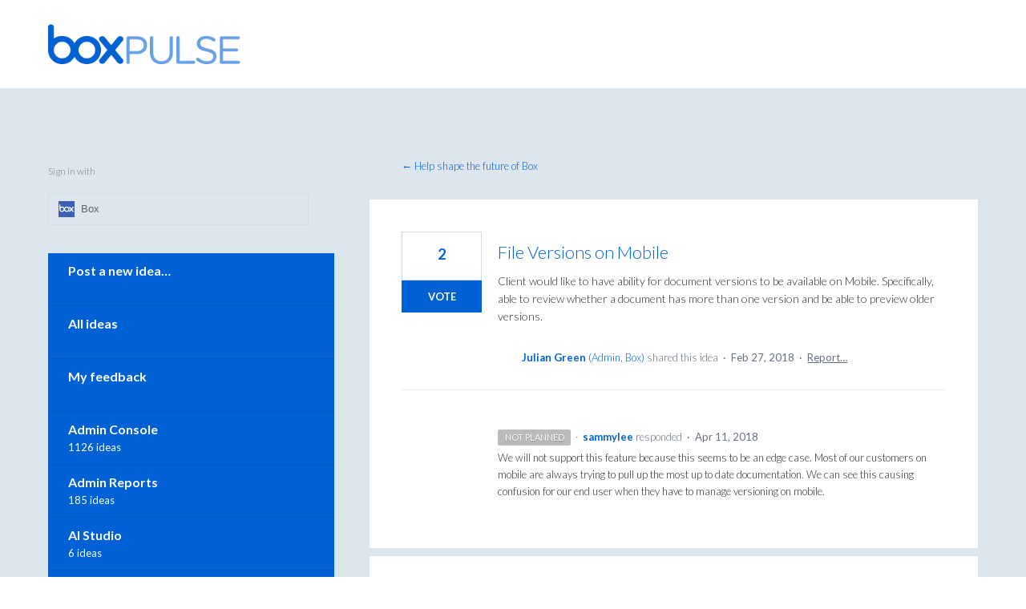

--- FILE ---
content_type: text/html; charset=utf-8
request_url: https://pulse.box.com/forums/909778-help-shape-the-future-of-box/suggestions/35983813-file-versions-on-mobile?category_id=337516
body_size: 17665
content:
<!DOCTYPE html>
<html lang="en" class="ltr ">
<head><script>(function(w,i,g){w[g]=w[g]||[];if(typeof w[g].push=='function')w[g].push(i)})
(window,'G-0FDHJSJLBY','google_tags_first_party');</script><script async src="/0u78/"></script>
			<script>
				window.dataLayer = window.dataLayer || [];
				function gtag(){dataLayer.push(arguments);}
				gtag('js', new Date());
				gtag('set', 'developer_id.dYzg1YT', true);
				gtag('config', 'G-0FDHJSJLBY');
			</script>
			
  <meta http-equiv="X-UA-Compatible" content="IE=Edge,chrome=1">
  <meta charset="utf-8">
  <title>File Versions on Mobile – Customer Feedback for Box</title>
  <meta name="viewport" content="width=device-width, initial-scale=1">
  <meta name="csrf-param" content="authenticity_token" />
<meta name="csrf-token" content="-yVcJMkbEHFE0C299cJMt7gCFw7qjKXb80BE6SKxQ0LssKcX1CG5fcEsN1cxAxzp-FHULi9f6RMdMcjN5xqbxw" />
    <link rel="canonical" href="https://pulse.box.com/forums/909778-help-shape-the-future-of-box/suggestions/35983813-file-versions-on-mobile" />

    <script type="text/javascript">
    (function(window) {
      var methods = ['log', 'dir', 'trace'];
      
      if (typeof window.console === 'undefined') {
        window.console = {};
      }
      
      for (var i in methods) {
        if (!(methods[i] in window.console)) {          
          window.console[methods[i]] = function() {};
        }
      }
      
    }(window));    
  </script>

  <script>
    window.UserVoice || (window.UserVoice = []);
  </script>

    <link rel="alternate" type="application/json+oembed" href="https://pulse.box.com/api/v1/oembed.json?url=https%3A%2F%2Fpulse.box.com%2Fforums%2F909778-help-shape-the-future-of-box%2Fsuggestions%2F35983813-file-versions-on-mobile" title="File Versions on Mobile" />
  <link rel="alternate" type="text/xml+oembed" href="https://pulse.box.com/api/v1/oembed.xml?url=https%3A%2F%2Fpulse.box.com%2Fforums%2F909778-help-shape-the-future-of-box%2Fsuggestions%2F35983813-file-versions-on-mobile" title="File Versions on Mobile" />

  <meta property="og:title" content="File Versions on Mobile"/>
  <meta property="og:description" content="Client would like to have ability for document versions to be available on Mobile. Specifically, able to review whether a document has more than one version and be able to preview older versions."/>
  <meta property="og:type" content="article"/>
  <meta property="og:url" content="https://pulse.box.com/forums/909778-help-shape-the-future-of-box/suggestions/35983813-file-versions-on-mobile"/>
  <meta property="og:image" content="https://s3.amazonaws.com/uploads.uservoice.com/logo/design_setting/837922/original/BoxPulse_Logo_Blue.png?1531760320"/>
  <meta property="og:site_name" content="Customer Feedback for Box"/>


  <link rel="stylesheet" href="https://assets.uvcdn.com/pkg/clients/site2/index-9c56ab4a39505ec7480441b2f8a4d8746ea0edbab756a5f15907a9ffe7fbad4b.css" media="all" />

  <!--[if lt IE 7]>
    <link rel="stylesheet" href="https://assets.uvcdn.com/pkg/clients/site2/ie-6f6256efa8fcab0da2c5c83d6ccddaabe16fdd607b4f9e01ad9efe887b491c11.css" media="screen" />
  <![endif]-->

  <!--[if lt IE 9]>
    <script src="https://assets.uvcdn.com/pkg/clients/site2/lt_IE_9-5d621b8b38991dde7ef0c335fc7cc90426c625e325949517b23be2141b721a05.js"></script>
  <![endif]-->

  <style type="text/css">

  /*
  -----------------------------------------------------------
    Link color
  -----------------------------------------------------------
  */

  .uvCustomLink-color,
  a,
  .uvHelp,
  .uvTabSelect,
  .uvTab-dropdown .uvFieldPlaceholder,
  .uvModule-session .vcard .uvRememberMe a,
  .uvModule-session .uvModuleSection-signin a,
  .uvBreadcrumbs,
  .uvStyle-linkArrow {
    color: #0060d5;
  }

  .uvCustomLink-background,
  .uvTab-selected,
  .uvTab-selected .uvFieldSelect,
  .uvPagination .current {
    background-color: #0060d5;
  }

  /*
  -----------------------------------------------------------
    Primary color
  -----------------------------------------------------------
  */

  .uvCustomPrimary-color {
    color: #323C46;
  }

  .uvCustomPrimary-background,
  .uvUserBadgeLabel {
    background-color: #323C46;
  }

  .uvMasthead {
     background-color: #ffffff;
   }
  .impScoreButton.selected {
    background: #323C46;
  }

  /*
  -----------------------------------------------------------
    Background color
  -----------------------------------------------------------
  */

  .uvCustomBackground-color {
    color: #ffffff;
  }

  .uvCustomBackground-background {
    background-color: #ffffff;
  }

  /*
  -----------------------------------------------------------
    Status colors
  -----------------------------------------------------------
  */

  .uvStyle-status-researching {
    background-color: #00AFE6;
    color: #FFF;
  }
  .uvStyle-status-gathering-feedback {
    background-color: #FFCC00;
    color: #FFF;
  }
  .uvStyle-status-under-consideration {
    background-color: #8232A5;
    color: #FFF;
  }
  .uvStyle-status-beta {
    background-color: #5EC9CF;
    color: #FFF;
  }
  .uvStyle-status-on-roadmap {
    background-color: #29D10F;
    color: #FFF;
  }
  .uvStyle-status-not-planned {
    background-color: #BBBBBB;
    color: #FFF;
  }
  .uvStyle-status-delivered {
    background-color: #0060D5;
    color: #FFF;
  }
  .uvStyle-status-existing-feature {
    background-color: #0060D5;
    color: #FFF;
  }
</style>


  <link href="https://fonts.googleapis.com/css?family=Lato:300,400,700" rel="stylesheet">


    <style type="text/css">
      .firefox .uvForumFilter-statuses .uvFieldSelect { padding: 13px; }
.uv-profile-page .uvPageTitle { margin-left: 0; }
.uv-profile-page .uvPageTitle .uvUserBadge { display: none; }
#uvFieldSelect-status { border-radius: 0; }
.uv-profile-page .uvModuleSection-search { display: none; }
.uvIdeaShare { display: none; }

/* Primary */
.uvStyle-button, .uv-article-page .uvSidebar .uvModule-helpdesk, .uvList-categories .uvListItem a, .uvTab-selected, .uvField-votesXXX .uvField-votesXXX-selected, .uvField-votesXXX input[type=radio]:checked + label, .forum-arrow { background: #0061d5 !important; }

.uvStyle-button.uvIdeaVoteButtons-removevotes, .uvPagination a, .uvPagination span, .uvPagination em, .uvPagination .disabled, .uvIdeaVoteCount, .uvIdeaVoteCount strong, .uvIdeaTitle, .uvTab:hover, .uvTab:active, .uvTab:focus, .typeset h1, .typeset h2, .typeset h3, .typeset h4, .typeset h5, .uv-helpdesk-page .uvKbTopicTitle a, .forum-arrow::before { color: #0061d5 !important; }

.uv-helpdesk-page .uvKbTopic, .uvFaqList, .uvFaq, .uvForumCreateIdea { border-color: #0061d5 !important; }

/* Primary Light */
.forums, .uvModuleSection-search .uvFieldButton { background-color: #0a8cd2 !important; }

.forum { border-color: #0a8cd2 !important; }

/* Primary Dark */
.uvStyle-button:hover, .uvStyle-button:active, .uvStyle-button:focus { background: #0979ff !important; }

/* Primary Hover */
.uvList-categories .uvListItem a:hover, .uvList-categories .uvListItem a:active, .uvList-categories .uvListItem a:focus, .uvList-categories .uvListItem.uvListItem-selected a { background-color: #0979ff !important; }

body { color: #72848e; font-family: 'Lato', sans-serif; font-weight: 300; font-size: 16px; line-height: 28px; }

::selection { background-color: #dcf0ff; }

.uvBody { border: 0; color: inherit; background: transparent; padding-bottom: 20px; }
@media screen and (min-width: 416px) { .uvBody { padding-top: 80px; padding-bottom: 40px; } }
.uv-home-page .uvBody { padding-bottom: 0; }

.uvRow { max-width: 1160px; }
.uv-forum .uvRow { *zoom: 1; overflow: visible; }
.uv-forum .uvRow:after { content: ""; display: table; clear: both; }

.uvContainer { padding-left: 20px; padding-right: 20px; width: auto; }

.uvContainer.uvBody { padding-left: 0; padding-right: 0; }

.uvModule { border: 0; box-shadow: none; }
.uvMasthead .uvModule { margin-bottom: 0; }

mark { background-color: #ffea80 !important; font-weight: 600; }

@media screen and (min-width: 416px) { .uv-forum-page .uvBody .uvCol-8, .uv-suggestion-page .uvBody .uvCol-8 { float: right; margin-right: 0; } }
.uvMastheadWrapper { padding: 0; }

.uvMasthead { border: 0; padding-top: 20px; }
.uv-forum-page .uvMasthead, .uv-suggestion-page .uvMasthead, .uv-helpdesk .uvMasthead { margin-bottom: 30px; padding-top: 30px; }
.uvMasthead .uvModule { margin-bottom: 0; }
.uvMasthead .uvModule-session { display: none; }
.uv-home-page .uvMasthead .uvModule-session { display: block; }
@media screen and (min-width: 416px) { .uvMasthead { padding-top: 60px; }
  .uvMasthead .uvRow { display: flex; align-items: center; justify-content: space-between; } }

.uvMastheadLogo { width: 240px; padding: 0; }

.uvFooter { padding: 40px 0; text-align: initial; }
.uvFooter img { min-width: 200px }

@media screen and (min-width: 416px) { .footer-wrap { display: flex; align-items: center; justify-content: space-between; } }
.utility-links { text-align: center; font-size: 13px; max-width: 800px; }
.utility-links p { margin: 15px 30px 15px 30px; }
.utility-links a { color: #777677; }

.footer-social-item { display: inline-block; margin-left: 7px; }

.main-header { padding-top: 60px; padding-bottom: 60px; overflow: visible; }
@media screen and (min-width: 416px) { .main-header { display: flex; align-items: center; justify-content: space-between; padding-bottom: 150px; } }

.main-header .uvModule-message p:last-child { margin-bottom: 0; color: #777677; }

.uvModule-message { font-size: inherit; float: none; margin: 0; }
@media screen and (min-width: 416px) { .uvModule-message { width: 50%; } }

.uv-home-page .uvModule-mainSidebar { background-color: transparent; box-shadow: none; float: none; padding: 0; margin: 0; }

.uvFieldButtonImage-sidebar { display: none; }

.uvModuleSection-search { margin: 0; }

.kb { padding-top: 100px; }
.kb .uvRow { border-bottom: 1px solid #d7d8d9; padding-bottom: 100px; }

.kb-heading { font-size: 28px; font-weight: 600; margin-bottom: 20px; }
.kb-heading a { color: inherit; }

.kb-subheading { font-size: 16px; line-height: 22px; color: #777677; }

.kb-list ul { column-count: 2; column-gap: 40px; }

.kb-list-item { margin-bottom: 18px; }

.kb-list-heading a { font-size: 16px; line-height: 22px; font-weight: 600; }

.kb-list-count { color: #777677; }

.uvModuleSection { margin: 0; }

.uvModule-feedback.uvModule, .uvModule-mainSidebar.uvModule { box-shadow: none; padding: 0; border-radius: 0; }

.uvModule-mainSidebar.uvModule { background-color: transparent; }

.uvModule-feedback { margin-bottom: 60px; }

.uvList-categories a { color: white; font-size: 16px; font-weight: 600; }

.uvList-categories .uvStyle-count { display: block; background: none; color: white; font-size: 13px; text-align: left; margin: 7px 0 0; padding: 0; }

.uvList-categories .uvListItem { margin: 0; position: relative; }
.uvList-categories .uvListItem a { display: block; border-bottom: 1px solid rgba(0, 0, 0, 0.1); padding: 15px 25px 36px; margin: 0; text-decoration: none; }
.uvList-categories .uvListItem.uvListItem-selected a { font-weight: 600; }

.uvList-categories .uvListItem span { position: absolute; left: 25px; bottom: 15px; }

.uvModule-feedback .uvModuleSectionHeader, .uvModule-feedback .uvForumVotesRemaining, .uvModule-feedback .uvListItem-ideaTrigger, .uv-forum-page .uvModule-mainSidebar .uvModuleSection-search, .uv-suggestion-page .uvModule-mainSidebar .uvModuleSection-search, .uvModule-mainSidebar .uvNavListItem-contactus, .uvModule-mainSidebar .uvNavListItem-helpdesk, .uvModule-mainSidebar .uvNavListItem-home { display: none !important; }

.uvNavListItem-feedback .uvNavListItemTitle { margin-bottom: 10px; }

.uvNavListItem-feedback .uvNavListItemTitle a { color: black; text-transform: uppercase; letter-spacing: 0.05em; font-weight: 700; font-size: 13px; }

.uvNavListItem-feedback { background: none; padding-left: 25px; padding-right: 25px; }

.uvNavListItem-feedback a { font-size: 16px; font-weight: 600; }

.uvStyle-count { color: #777677; }

.uvNavListItem-feedback .uvStyle-count { font-size: 13px; background: none; }

.uvNavListItem-feedback .uvListItem { margin-bottom: 8px; line-height: 26px; }

.uvNavListItem-feedback .uvListItem .uvStyle-count-label { position: static; }

.uvNavListItemSubtitle { font-size: 13px; font-weight: 700; text-transform: uppercase; letter-spacing: 0.05em; margin-bottom: 35px; padding: 0; color: white; }

.uv-suggestion-page .uvPageHeader { padding: 11px 40px 36px; margin: 0 !important; min-height: auto; }
.uv-suggestion-page .uvPageHeader .uvPageTitle { display: none; }
.uv-suggestion-page .uvIdea { background-color: white; padding: 40px; }
.uv-suggestion-page .uvIdea .uvIdeaHeader, .uv-suggestion-page .uvIdea .uvIdeaSuggestors, .uv-suggestion-page .uvIdea .uvIdeaStatus { margin-left: 120px; }
.uv-suggestion-page .uvForm-comments { margin-bottom: 0; }

.uvUserActionHeader, .uvStyle-meta { font-size: 13px; }

.uvPageTitle { font-weight: 300; font-size: 48px; color: black; line-height: 1.32; }

.uvForumMessage { font-family: 'Lato', sans-serif; font-weight: 400; font-size: 16px ; line-height: 28px ; }

.uv-forum-page .uvBody, .uv-suggestion-page .uvBody, .uv-helpdesk .uvBody { background-color: #DDE6ED; }

.uvCol-8 .uvPageHeader { margin-bottom: 100px; }

.uvForumIndex { padding-bottom: 0; }

.uvForumCreateIdea { padding: 40px; background-color: white; border-top-width: 2px; border-top-style: solid; margin-bottom: 10px; }
.uvForumCreateIdea .uvFieldEtc-thinking { right: 20px; padding: 0; }
.uvForumCreateIdea .uvField-logged_in { padding: 0; }
.uvForumCreateIdea .uvForumCreateIdea-new { max-width: 100%; margin-bottom: 0; }
.uvForumCreateIdea .uvField-category { width: 100%; box-sizing: border-box; }

.uvTab-createidea-group .uvTabSpace { position: relative; top: 9px; }

.uvList-comments { padding-top: 40px; }
.uvList-comments .uvUserBadge { margin: 0; }
.uvList-comments .uvListItem { margin: 0 -40px; padding: 42px 40px 10px; border-top: 2px solid #DDE6ED; }

.uvForumCreateIdea .uvSignin, .uvForm-comments .uvSignin { max-width: 100%; }

.uvIdeaComments { margin-left: -40px; margin-right: -40px; padding-left: 40px; padding-right: 40px; padding-top: 40px; border-top: 10px solid #DDE6ED; }
.uvIdeaComments .uvUserAction-comment { margin-bottom: 30px; }

.uvUserAction-admin-response { margin-top: 10px; padding-left: 0px !important; }

.uvForumCreateIdeaLegend { font-size: 36px; font-weight: 300; margin-bottom: 20px; }

.uvListItem-noresults { font-family: inherit; }

.uvField-idea { background-image: url(https://www.uservoice.com/assets/feedback.uservoice.com/search-v2.svg); background-size: 20px; background-repeat: no-repeat; background-position: 98% 50%; }

.uvField-idea.uvField-hasvalue { background-image: none; }

.uvIdea { padding-left: 120px; margin: 0 !important; }

.uvIdeaVoteBadge { min-width: 100px; top: 40px; left: 40px; }
.uvForumIndex .uvIdeaVoteBadge { top: 30px; }

@media screen and (min-width: 416px) { .uvForumFilter-statuses { float: right !important; width: 45%; } }
.uvForumFilter-statuses .uvFieldSelect { max-width: 100% !important; padding: 16px; }

.uvIdeaVoteCount { border-radius: 0; box-shadow: none; border-color: #d7d8d9; font-size: 22px; font-weight: 600; margin: 0; padding: 20px 0; background-color: transparent; }
.uvIdeaVoteCount span { display: none; }

.uvIdeaTitle { font-size: 22px; font-weight: 300; line-height: 1.3636363636; }

.uvList-ideas .uvIdeaDescription { color: #72848e; font-size: 16px; }

.uvIdeaMeta { font-size: 13px !important; margin-bottom: 0 !important; }

.uvBreadcrumbs { margin: 0; font-size: 13px; }
.uv-forum-page .uvBreadcrumbs { margin-top: 10px; margin-bottom: 30px; }

.uvFiltersExplanation { position: relative; top: 30px; }

.uvNotice { margin-top: 40px; }

.uv-helpdesk .uvModule-session { display: none; }
.uv-helpdesk .uvSidebar { display: none; }
.uv-helpdesk .uvPageHeader { margin-bottom: 100px; }
.uv-helpdesk .uvModuleSection-search { padding-left: 20px; padding-right: 20px; }

.uv-helpdesk-page .uvPageHeader, .uv-topic-page .uvPageHeader { position: relative; }
.uv-helpdesk-page .uvPageHeader .uvModuleSection-search, .uv-topic-page .uvPageHeader .uvModuleSection-search { position: absolute; top: 50%; right: 0; width: 27.3%; margin-top: -25px; }

.uv-helpdesk-page .uvCol-8 { width: 100%; float: none; margin: 0; }
@media screen and (min-width: 416px) { .uv-helpdesk-page .uvKbTopics { display: flex; justify-content: space-between; flex-wrap: wrap; margin-bottom: 20px; } }
.uv-helpdesk-page .uvKbTopics .uvListMore { font-size: 16px; margin: 0; }
.uv-helpdesk-page .uvKbTopic { padding: 40px; margin: 0; margin-bottom: 40px; box-sizing: border-box; background-color: white; border-width: 2px; border-style: solid; font-size: 16px; letter-spacing: -0.015em; line-height: 1.625; }
@media screen and (min-width: 416px) { .uv-helpdesk-page .uvKbTopic { width: 31.03448%; } }
.uv-helpdesk-page .uvKbTopic .uvList-articles { list-style: disc; padding-left: 16px; margin-bottom: 30px; }
.uv-helpdesk-page .uvKbTopic .uvList-articles .uvListItem { background: none; padding-left: 0; font-size: 16px; letter-spacing: -0.015em; }
.uv-helpdesk-page .uvKbTopic .uvList-articles .uvListItem a { color: black; text-decoration: underline; line-height: 1.625; }
.uv-helpdesk-page .uvKbTopic .uvList-articles .uvListItem a:hover, .uv-helpdesk-page .uvKbTopic .uvList-articles .uvListItem a:active, .uv-helpdesk-page .uvKbTopic .uvList-articles .uvListItem a:focus { text-decoration: none; }
.uv-helpdesk-page .uvKbTopicTitle { margin-bottom: 20px; }
.uv-helpdesk-page .uvKbTopicTitle a { font-size: 22px; font-weight: 600; line-height: 1.36364; }
.uv-helpdesk-page .uvKbTopicTitle .uvStyle-linkArrow { display: none; }

.uv-topic-page .uvCol-8 { width: 100%; float: none; margin: 0; }

.uvFaqList { column-count: 2; background: white; border-top-width: 2px; border-top-style: solid; padding: 40px; margin: 0 0 60px; }
.uvFaqList .uvList-faqs { font-size: 16px; list-style: disc; padding-left: 16px; }
.uvFaqList .uvList-faqs .uvListItem { line-height: 18px; margin-bottom: 10px; }
.uvFaqList .uvList-faqs a { color: black; text-decoration: underline; }
.uvFaqList .uvList-faqs a:hover, .uvFaqList .uvList-faqs a:active, .uvFaqList .uvList-faqs a:focus { text-decoration: none; }

.uv-article-page .uvSidebar { display: block; }
.uv-article-page .uvSidebar .uvNavListItem-feedback { display: none; }
.uv-article-page .uvSidebar .uvModule-helpdesk { padding: 40px; border-radius: 0; }
.uv-article-page .uvSidebar .uvModule-helpdesk .uvModuleSectionHeader { color: white; text-transform: uppercase; letter-spacing: 0.05em; font-weight: 700; font-size: 13px; margin-bottom: 35px; }
.uv-article-page .uvSidebar .uvModule-helpdesk .uvList { list-style: disc; padding-left: 16px; font-size: 16px; letter-spacing: -0.015em; color: white; }
.uv-article-page .uvSidebar .uvModule-helpdesk a { color: white; line-height: 1.625; }
.uv-article-page .uvModule-mainSidebar .uvModuleSection { display: none; }
.uv-article-page .uvModuleSection-search { display: block; margin-bottom: 40px; }

.uvListItem-article a { text-decoration: underline; }
.uvListItem-article a:hover, .uvListItem-article a:active, .uvListItem-article a:focus { text-decoration: none; }
.uvListItem-article.uvListItem-selected a { text-decoration: none; }

.uvFaq { background-color: white; border-top-width: 2px; border-top-style: solid; padding: 40px; padding-bottom: 80px; margin-bottom: 60px; }

.uvField { background-color: #f6f6f7; padding: 18px; margin-bottom: 10px !important; box-shadow: none !important; border-radius: 0; border: 0; }
.uvField.uvField-consent { background-color: transparent !important; }
.uvIdeaVoteFormToggle .uvField { background-color: white; }

.uvFieldEtc-reset { font: 0/0 serif; text-shadow: none; color: transparent; background-image: url(https://www.uservoice.com/assets/feedback.uservoice.com/close.svg) !important; background-size: 18px; padding: 0; width: 20px !important; height: 20px; right: 20px; top: 50%; margin-top: -10px !important; }

.uvFieldEtc-providers { padding-right: 20px; }

.uvField-votesXXX .uvFieldPlaceholderXXX { border-radius: 0; }

.uvField-category { padding: 0; }
.uvField-category .uvFieldPlaceholder { padding: 0; margin: 0; position: absolute; left: 20px; top: 50%; margin-top: -10px; }
.uvField-category .uvFieldSelect { padding: 18px; }

.webkit .uvFieldSelect { background-image: url(https://www.uservoice.com/assets/feedback.uservoice.com/dropdown-caret.svg) !important; background-size: 8px; background-position: right 20px top 50% !important; background-repeat: no-repeat; }

.uvIdeaVoteFormToggle { border: 0; background-color: #DDE6ED; }

#signin-wrapper { width: 27.3%; padding: 0 20px; }

.uvModule-session { padding: 0; padding-top: 10px; padding-bottom: 10px; min-height: auto; color: #777677; }
.uv-user-confirmed .uvModule-session { text-align: right; }
.uv-no-user .uvModule-session form { text-align: right; }
.uvModule-session .uvUserNav, .uvModule-session .fn { font-size: 13px !important; }
.uvModule-session .uvUserBadge { margin: 0; left: auto; right: 0; top: 50%; margin-top: -20px; box-shadow: none; border: 0; border-radius: 100%; overflow: hidden; }
.uvModule-session .uvjSigninStandalone { margin: 0 !important; margin-top: -24px !important; }

.uvModuleSection-userbox.uvModuleSection-signin { margin-left: 0 !important; }
.uvModuleSection-userbox.uvModuleSection-signin .uvField-email { background-color: white; }

.uvStyle-signin { font-size: 13px !important; }

.uv-user .uvModule-session { padding-right: 60px; }

.uv-no-user .uvStyle-signin { padding-left: 25px; }
.uv-no-user .uvStyle-signin a { text-transform: uppercase; font-size: 14px; padding-left: 5px; }
.uv-no-user.uv-home-page .uvStyle-signin { padding-left: 15px; }

.uvSigninSection { background: white; max-width: 100%; padding: 40px; }

.uv-home-page .uvModule-mainSidebar .uvModuleSection .uvNavList { display: none; }

.uv-home-page .uvModule-mainSidebar .uvModuleSection.uvModuleSection-search .uvNavList { display: block; }

.uvNavListItem-search { background: none; padding: 0; margin: 0; }

.uvSearch-results-title { display: none; }

.uvSearchResults { background-color: white; box-shadow: 0 0 15px 0 rgba(0, 0, 0, 0.1); position: absolute; top: 0; left: 0; width: 100%; padding: 20px; padding-top: 110px; z-index: 1; box-sizing: border-box; }
.uvSearchResults .uvNavListItemSubtitle { color: black; }

.uvNoResults { background-color: white; box-shadow: 0 0 15px 0 rgba(0, 0, 0, 0.1); position: absolute; top: 0; left: 0; width: 100%; padding: 20px; padding-top: 110px; z-index: 1; box-sizing: border-box; }

.main-header-search { padding: 20px 20px 0; float: none; margin: 0; }
@media screen and (min-width: 416px) { .main-header-search { width: 27.3%; } }

.uvModuleSection-search { position: relative; }
.uvModuleSection-search form { position: relative; z-index: 2; }
.uvModuleSection-search .uvField { border-radius: 0 !important; box-shadow: none !important; border-color: #DDE6ED !important; margin: 0; }
.uvModuleSection-search .uvField-search { font-size: 14px; font-weight: 400; border: 0; background-color: #f6f6f7; padding: 16px 70px 16px 15px; }
.uv-helpdesk .uvModuleSection-search .uvField-search { background-color: white; }
.uvModuleSection-search .uvFieldButton { border: 0 !important; border-radius: 0 !important; box-shadow: none; background-image: url(https://www.uservoice.com/assets/zenrep.uservoice.com/icon-search.svg) !important; background-position: 50% 50% !important; background-repeat: no-repeat !important; background-size: 20px 20px !important; padding: 12px 26px !important; }
.uvModuleSection-search .uvFieldButton:hover, .uvModuleSection-search .uvFieldButton:active, .uvModuleSection-search .uvFieldButton:focus { background-color: black; }
.uvModuleSection-search .uvFieldEtc-thinking { display: none; }
.uvModuleSection-search .uvFieldEtc-reset { display: none; }
.uvModuleSection-search .uvListItem { line-height: 26px; }
.uvModuleSection-search .uvList { font-size: 16px; font-weight: 400; }
.uvModuleSection-search .uvList a { color: #777677; }

.uvSearch-results-clear { display: none; }

.uvTabs { background-color: white; padding: 40px; box-sizing: border-box; margin: 0; }
.uvTabs .uvFieldPlaceholder { color: #777677; }
.uvForumSearchResults .uvTabs { position: relative; top: -10px; padding-top: 0; }
.uvTabs#uvNewIdeaCap { padding: 0; background-color: transparent; font-size: 13px; }
.uvTabs .uvTab-selected { color: white !important; }

.uvForumFilter { margin: 0 !important; }

.uvList-ideas { background-color: white; box-sizing: border-box; }
.uvList-ideas .uvIdea { padding: 30px; padding-left: 160px; border-bottom: 2px solid #DDE6ED; min-height: 100px; }

.uvTabsLeft { width: 100%; }
.uvTabsLeft .uvForumFilter:first-child { border-left: 1px solid #d7d8d9; }

.uvTab { border: 1px solid #d7d8d9; padding: 11px 35px; color: #777677; font-weight: 700; font-size: 13px; letter-spacing: 0.05em; text-transform: uppercase; background: 0; border-radius: 0; margin: 0; text-decoration: none !important; }
@media screen and (min-width: 416px) { .uvTab { border-left: 0; } }

.uvTab-dropdown { border: 1px solid #d7d8d9 !important; padding: 0 !important; background-color: transparent !important; }
.uvTab-dropdown .uvFieldPlaceholder { left: 20px; top: 11px; }

.uvForumFilter-categories, .uvForumFilter-my-feedback { display: none; }

.uvPagination { margin-top: 40px; text-align: left; }
.uvPagination a, .uvPagination span, .uvPagination em, .uvPagination .disabled { border-radius: 0; background-color: white; font-size: 14px; font-style: normal; padding: 8px 16px; }
.uvPagination .disabled { color: #d7d8d9; }

@media screen and (min-width: 416px) { .forums-wrap { display: flex; justify-content: space-between; flex-wrap: wrap; position: relative; top: -50px; overflow: visible; padding-bottom: 10px; } }
.forums { padding-top: 20px; }
.forums::after { content: ''; width: 30.75%; flex-grow: 0; }
@media screen and (min-width: 416px) { .forums { padding-top: 0; } }

.forum { box-sizing: border-box; background-color: white; float: none; margin: 0 0 20px; box-shadow: 0 0 30px 0 rgba(0, 0, 0, 0.1); position: relative; border-top-width: 2px; border-top-style: solid; }
@media screen and (min-width: 416px) { .forum { margin-bottom: 40px; } }

.forum-target { display: block; padding: 34px 40px 40px; padding-bottom: 68px; height: 100%; box-sizing: border-box; text-decoration: none !important; }

.forum-target:hover .forum-heading { color: black; }

.forum-target:hover .forum-heading { color: black; }

.forum-heading { font-size: 28px; font-weight: 400; line-height: 1.3571428571; margin-bottom: 4px; }

.forum-count { font-size: 16px; }

.forum-arrow { position: absolute; right: 44px; bottom: 47px; display: inline-block; width: 28px; height: 2px; }
.forum-arrow::before { -moz-transform: rotate(45deg); -ms-transform: rotate(45deg); -webkit-transform: rotate(45deg); transform: rotate(45deg); content: ''; position: absolute; top: -5px; right: 0; width: 10px; height: 10px; border-width: 2px 2px 0 0; border-style: solid; }

.uvStyle-button { color: white; box-shadow: none !important; text-shadow: none; font-size: 13px; font-weight: 700; text-transform: uppercase; border: 0 !important; border-radius: 20px; padding: 7px 20px; margin: 0 !important; height: auto !important; text-shadow: none !important; }
.uvForumCreateIdea .uvStyle-button, .uvForm-comments .uvStyle-button { margin-top: 30px; }
.uvIdeaVoteFormTrigger .uvStyle-button { border-radius: 0; }
.uvStyle-button.uvIdeaVoteButton { border-radius: 0; }
.uvStyle-button.uvIdeaVoteButtons-removevotes { background: transparent; text-transform: none; }

.uvTab-existingideas { border-radius: 20px; padding: 7px 20px; font-weight: 700; }

.typeset { line-height: 1.75; }

.typeset h1 { font-weight: 300; font-size: 60px; line-height: 72px; }

.typeset h2 { font-weight: 300; font-size: 48px; line-height: 60px; }

.typeset h3 { font-weight: 300; font-size: 36px; line-height: 48px; }

.typeset h4 { font-weight: 300; font-size: 24px; line-height: 36px; }

.typeset h5 { font-weight: 300; font-size: 20px; line-height: 32px; }

.typeset p { line-height: 1.625; }

.typeset ul { list-style: disc; }

/* Hide Settings */
.uvField.uvField-email, .uvUserSettingsFieldset .uvUserSettingsPassword, body.uv-user:not(.uv-user-admin) .uvUserSettingsFieldset:nth-child(2), body.uv-user-admin .uvUserSettingsFieldset:nth-child(3) {
  display: none;
}
/* Hide Avatar/Profile Image */
.uvUserBadge {
  display: none;
}

/* Hide Importance Rating */
.impScoreButtonContainer { display:none !important }
    </style>

  <link rel="stylesheet" href="/auth-component/uv-auth/uv-auth.css">
<script type="module" src="/auth-component/uv-auth/uv-auth.esm.js"></script>
<script nomodule src="/auth-component/uv-auth/uv-auth.js"></script>

  <script src="https://js.pusher.com/8.3.0/pusher.min.js"></script>
  <script>
    window.UV_PUSHER_APP_KEY = '697328be2c49905dd5c6';
    window.UV_PUSHER_APP_CLUSTER = 'mt1';
  </script>



  <script type="module" src="/web-portal-components/wp-components/wp-components.esm.js"></script>
<script nomodule src="/web-portal-components/wp-components/wp-components.js"></script>

</head>

<body class="uv-primaryColor-dark uv-locale-en uv-direction-ltr uv-forum uv-forum-909778 uv-no-user uv-suggestion-page">
  <a class="show-on-focus uvCustomPrimary-background" href="#start-of-content">Skip to content</a>
  <wp-loading>

  <div id="fb-root"></div>
  <div class="uvPageContainer">

    <header class="uvContainer uvMasthead ">
  <div class="uvRow">

    <div>
      <div class="uvMastheadWrapper">
        
          <a class="uvMastheadHomeLink" href="/" title="Customer Feedback for Box">
            <img class="uvMastheadLogo" src="https://s3.amazonaws.com/uploads.uservoice.com/logo/design_setting/837922/original/BoxPulse_Logo_Blue.png?1531760320" alt="Box">
          </a>
        
      </div>
    </div>

    <div id="signin-wrapper"></div>

  </div>
</header>


    






<div class="uvContainer uvBody">
  <div class="uvForumsBackground uvSoftGrayBackground"></div>
  <div class="uvRow ">
    <div class="uvCol-8">
      <div id="start-of-content" tabindex="-1"></div>

      <!-- Idea -->
          <header class="uvPageHeader">
  <h1 class="uvPageTitle uvCustomPrimary-color">What problem could Box solve for you?</h1>
  <div class="uvBreadcrumbs">
    <a href="/forums/909778-help-shape-the-future-of-box">&larr; Help shape the future of Box</a>
  </div>
  

  
</header>



        <article class="uvIdea uvIdea-show color-link-border">
          <div class="uvIdeaHeader">
  <h1 class="uvIdeaTitle color-link">
    
      File Versions on Mobile
  </h1>
    <div class="uvIdeaDescription typeset">
      
        <div class="typeset"><p>Client would like to have ability for document versions to be available on Mobile. Specifically, able to review whether a document has more than one version and be able to preview older versions.</p>
</div>
    </div>
  
</div>

          <div class="uvIdeaVoteBadge">
              <div class="uvIdeaVoteCount" data-id="35983813">
                <strong>2</strong>
                <span> votes</span>
              </div>
            


<div uvSuggestionId="35983813" class="uvVoter uvVoter-logged_out uvVoterMode-voteable uvVoterStatus-open uvVoteLimit-unlimited" data-closed-reason="">
  <form novalidate class="uvIdeaVoteForm" onsubmit="return false;" method="post" action="" data-forum_id="909778" data-suggestion_id="35983813" >
    <input type="hidden" name="channel" value="portal"></input>
    <!-- Update to show number of votes cast -->
    <span class="uvIdeaVoteFormTrigger">
      <button class="uvIdeaVoteFormTriggerState-no_votes uvStyle-button">Vote</button>
      <button class="uvIdeaVoteFormTriggerState-you_voted uvStyle-button uvStyle-button-selected" id="uvIdeaVoteFormTriggerState-you_voted-35983813" data-singular="Voted!" data-plural="Voted!"></button>
      <button class="uvIdeaVoteFormTriggerState-out_of_votes uvStyle-button uvStyle-button-disabled uvTip" disabled title="You're out of votes">Vote</button>
      <button class="uvIdeaVoteFormTriggerState-voting_closed uvStyle-button uvStyle-button-disabled uvTip" disabled title="Voting has closed">Vote</button>

        <input type="hidden" name="to" value="1"></input>
    </span>
    <!--- end -->

    <div class="uvIdeaVoteFormToggle">
      <fieldset class="uvIdeaVoteFormFieldset">
        <div class="uvVoterSigninArea">
          
<uv-auth
  id="uv-signin-9280"
  class=""
  locale="en"
  mode=inline
  
  social-first
  data-type=""
  data-options="{&quot;display_logged_in&quot;:&quot;hidden&quot;,&quot;social_auth_only&quot;:true,&quot;custom_signin&quot;:true,&quot;inline_form_mode&quot;:true,&quot;show_login&quot;:null,&quot;header&quot;:&quot;\u003ch2\u003eWe&#39;re glad you&#39;re here\u003c/h2\u003e\u003cp\u003ePlease sign in to leave feedback\u003c/p\u003e&quot;}"
  
  
>
  <h2>We're glad you're here</h2><p>Please sign in to leave feedback</p>
</uv-auth>
<script type="text/javascript">
  var uvAuthElement = document.getElementById("uv-signin-9280");
  uvAuthElement.subdomainSettings = {"disable_uservoice_auth":true,"password_auth_required":true,"auth_providers":[{"preset_name":"box","url":"https://pulse.box.com/auth/box?from=popup","button_label":"Box"}],"logo_path":"/logo/logo/design_setting/837922/original/BoxPulse_Logo_Blue.png","form_text":{"loading":"Loading","cancel":"Cancel","region_label":"Sign in to UserVoice","email_label":"Email address","email_placeholder":"Email address","password_label":"Password","password_placeholder":"Password","name_label":"Display name (optional)","name_placeholder":"Your name","tos_checkbox_label_html":"I agree to the \u003ca href=\"/tos\" target=\"_blank\" rel=\"external\" title=\"Opens in new window\" class=\"color-link\"\u003eterms of service\u003c/a\u003e","tos_checkbox_title":"Terms of Service","gdpr_checkbox_label":"I agree to the storage of my email address, name, and IP address. This information and any feedback I provide may be used to inform product decisions and to notify me about product updates. (You can opt-out at any time.)","gdpr_checkbox_title":"Required Consent","remember_me_checkbox_label":"Remember me","remember_me_checkbox_title":"Remember Me","show_more_label":"Show more login options","show_less_label":"Show fewer login options","submit_signin_label":"Sign in","submit_create_label":"Sign up","email_invalid_error":"Please enter a valid email address.","password_required_error":"Please enter your password.","terms_invalid_error":"You must accept the terms to continue.","generic_error":"Something went wrong!","browser_error":"Cookie access is needed in order to sign you in. Please update your privacy settings to enable cross-site tracking or try using a different browser.","permissions_error":"You do not have the necessary permissions to access this content.","not_signed_in_error":"Sign in required to continue","success_heading":"Hooray!","success_message":"You're in, getting your page ready.","create_password_placeholder":"Create Password","verify_email_label":"Verify Email","set_password_label":"Set Password","verify_email_reset_pw_helper_text":"We need to verify your email first before resetting your password","verify_email_create_account_helper_text":"We need to verify your email first before creating your account","set_password_title":"Set a new password","first_things_first_title":"First things first!","confirm_password_placeholder":"Confirm Password","confirm_password_label":"Confirm Password","create_account_label":"Create Account","create_account_title":"Let's create your account!","password_invalid_error":"Please enter a valid password.","password_match_error":"Passwords must match.","change_password_label":"Change Password","go_to_login_label":"Go to login","go_to_settings_label":"Go to settings","current_password_placeholder":"Current Password","password_character_minimum":"Password needs at least 8 characters","password_upper_lower_case_required":"It must have at least one lower and one upper case character","password_symbol_required":"It needs at least one symbol ($, !, @, _, *, etc)","password_number_required":"Password must include one number or more","reset_password_label":"Reset Password","new_password_label":"New Password","password_in_email_error":"Your password cannot appear in your email address.","email_in_password_error":"Your email address cannot appear in your password.","username_in_password_error":"Your email username cannot appear in your password.","need_account_prompt":"New here?","need_account_cta":"Create an account","forgot_password":"Forgot Password?","confirm_email_header":"Check your email","confirm_email_body":"Confirm your email using the link sent to","confirm_email_footer":"Keep this box open and come back once you're done!","or":"or"}};
</script>
<div class="uvSignin-uv-auth">
  <div class="uvField uvField-logged_in uvField-first">
    <span>
      Signed in as <span class="logged_in_as"></span>
      (<a href="/logout">Sign out</a>)
    </span>
  </div>
</div>

            <div class="uvFormFlash uvFormFlash-error" tabindex="0">
    <div class="uvFormFlashMessage"></div>
    <a class="uvFormFlashClose" href="#close">Close</a>
  </div>

  <div class="uvFormFlash uvFormFlash-info" tabindex="0">
    <div class="uvFormFlashMessage"></div>
    <a class="uvFormFlashClose" href="#close">Close</a>
  </div>

            <div class="uvIdeaVoteButtons">
      <div class="submit_region auth-only">
        <button class="uvIdeaVoteButton uvFieldEtc-submit-button uvStyle-button" type="submit"
        value="subscribe" name="subscribe">Vote</button>
        <p style="margin-bottom: 0.5em">We’ll send you updates on this idea</p>
      </div>
  </div>

        </div>
      </fieldset>
    </div>
  </form>
</div>

          </div>


          <section class="uvIdeaSuggestors">
  <div class="uvUserAction uvUserAction-suggestIdea ">
    <div class="uvUserActionHeader">
      <span class="vcard"><a class="url" href="/users/867733711-julian-green"><span class="uvUserBadge"><img class="uvUserBadgePhoto photo" height="40" width="40" alt="" src="https://secure.gravatar.com/avatar/5bbf655c51cd2d9aa83d4813e344558d?size=40&default=https%3A%2F%2Fassets.uvcdn.com%2Fpkg%2Fadmin%2Ficons%2Fuser_70-6bcf9e08938533adb9bac95c3e487cb2a6d4a32f890ca6fdc82e3072e0ea0368.png" /><span class="uvUserBadgeLabel">Admin</span></span><span class="fn uvCustomLink-color">Julian Green</span>
    <span class="uvUserTitle">(<span class="title">Admin, Box</span>)</span></a></span>
 shared this idea
      <span class="uvStyle-meta">
        <span class="uvStyle-separator">&nbsp;&middot;&nbsp;</span>
        <time datetime="2018-02-27" pubdate>Feb 27, 2018</time>
          <span class="uvUserWithId-none-867733711">
            <span class="uvStyle-separator">&nbsp;&middot;&nbsp;</span>
            <a class="uvAnonymousOnly uvStyle-link" href="/site/signin?lang=en">Report…</a><button class="uvFlagObject uvUserOnly uvUserOnly-inline uvStyle-link" data-success="Reported" data-url="/api/v1/forums/909778-help-shape-the-future-of-box/suggestions/35983813-file-versions-on-mobile/flags?code=inappropriate" type="button">Report…</button>
          </span>
        <span class="uvUserWithId-inline-867733711" style="display:none">
          <span class="uvStyle-separator">&nbsp;&middot;&nbsp;</span>
          <a class="uvSuggestion-dissociate" rel="nofollow noopener noreferrer" title="Delete idea File Versions on Mobile" data-supporters-count="2" data-redirect-to="/forums/909778-help-shape-the-future-of-box" data-url="/api/v1/forums/909778-help-shape-the-future-of-box/suggestions/35983813-file-versions-on-mobile/dissociate" href="#">Delete…</a>
        </span>
        <span class="uvStyle-separator uvAdminOnly uvAdminOnly-inline">&nbsp;&middot;&nbsp;</span>
        <a rel="nofollow noopener noreferrer" class="uvAdminOnly uvAdminOnly-inline" data-iframe-target="_blank" href="/admin/v3/ideas/35983813/">Admin &rarr;</a>
      </span>
    </div>
  </div>
</section>


            <div class="uvScorer uvScorer-logged_out">
  <form novalidate class="uvIdeaScoreForm importScoreBorderTop" onsubmit="return false;" method="post" action="" data-forum_id="909778" data-suggestion_id="35983813" data-importance_score="" data-importance_score_id="">
    <fieldset class="impScoreButtonContainer" aria-labelledby="importance_score_35983813">
      <legend id="importance_score_35983813">How important is this to you?</legend>
      <div class="impScoreButtonGroup" data-name="importance-score-button-group-35983813">
        <button disabled class="impScoreButton" type="submit" id="importance-1-35983813" tabindex="0" name="importance_score_value" value="1">
          Not at all
            <span class="tooltiptext">You must login first!</span>
        </button>
        <button disabled class="impScoreButton" type="submit" id="importance-2-35983813" tabindex="0" name="importance_score_value" value="2">
          Important
            <span class="tooltiptext">You must login first!</span>
        </button>
        <button disabled class="impScoreButton" type="submit" id="importance-3-35983813" tabindex="0" name="importance_score_value" value="3">
          Critical
            <span class="tooltiptext">You must login first!</span>
        </button>
          <h6 aria-live="polite" role="status" hidden class="scoreNotification"></h6>
        <input data-name="importance-score-35983813" type="hidden" name="importance_score" value=""></input>
        <input data-name="importance-score-id-35983813" type="hidden" name="importance_score_id" value=""></input>
        <input type="hidden" name="channel" value="portal"></input>
      </div>
    </fieldset>


    <div class="uvIdeaScoreFormToggle">
      <fieldset class="uvIdeaScoreFormFieldset">
        <div class="uvScorerSigninArea">
          
<uv-auth
  id="uv-signin-4324"
  class=""
  locale="en"
  mode=inline
  
  social-first
  data-type=""
  data-options="{&quot;display_logged_in&quot;:&quot;hidden&quot;,&quot;social_auth_only&quot;:true,&quot;custom_signin&quot;:true,&quot;inline_form_mode&quot;:true,&quot;show_login&quot;:null,&quot;header&quot;:&quot;\u003ch2\u003eWe&#39;re glad you&#39;re here\u003c/h2\u003e\u003cp\u003ePlease sign in to leave feedback\u003c/p\u003e&quot;}"
  
  
>
  <h2>We're glad you're here</h2><p>Please sign in to leave feedback</p>
</uv-auth>
<script type="text/javascript">
  var uvAuthElement = document.getElementById("uv-signin-4324");
  uvAuthElement.subdomainSettings = {"disable_uservoice_auth":true,"password_auth_required":true,"auth_providers":[{"preset_name":"box","url":"https://pulse.box.com/auth/box?from=popup","button_label":"Box"}],"logo_path":"/logo/logo/design_setting/837922/original/BoxPulse_Logo_Blue.png","form_text":{"loading":"Loading","cancel":"Cancel","region_label":"Sign in to UserVoice","email_label":"Email address","email_placeholder":"Email address","password_label":"Password","password_placeholder":"Password","name_label":"Display name (optional)","name_placeholder":"Your name","tos_checkbox_label_html":"I agree to the \u003ca href=\"/tos\" target=\"_blank\" rel=\"external\" title=\"Opens in new window\" class=\"color-link\"\u003eterms of service\u003c/a\u003e","tos_checkbox_title":"Terms of Service","gdpr_checkbox_label":"I agree to the storage of my email address, name, and IP address. This information and any feedback I provide may be used to inform product decisions and to notify me about product updates. (You can opt-out at any time.)","gdpr_checkbox_title":"Required Consent","remember_me_checkbox_label":"Remember me","remember_me_checkbox_title":"Remember Me","show_more_label":"Show more login options","show_less_label":"Show fewer login options","submit_signin_label":"Sign in","submit_create_label":"Sign up","email_invalid_error":"Please enter a valid email address.","password_required_error":"Please enter your password.","terms_invalid_error":"You must accept the terms to continue.","generic_error":"Something went wrong!","browser_error":"Cookie access is needed in order to sign you in. Please update your privacy settings to enable cross-site tracking or try using a different browser.","permissions_error":"You do not have the necessary permissions to access this content.","not_signed_in_error":"Sign in required to continue","success_heading":"Hooray!","success_message":"You're in, getting your page ready.","create_password_placeholder":"Create Password","verify_email_label":"Verify Email","set_password_label":"Set Password","verify_email_reset_pw_helper_text":"We need to verify your email first before resetting your password","verify_email_create_account_helper_text":"We need to verify your email first before creating your account","set_password_title":"Set a new password","first_things_first_title":"First things first!","confirm_password_placeholder":"Confirm Password","confirm_password_label":"Confirm Password","create_account_label":"Create Account","create_account_title":"Let's create your account!","password_invalid_error":"Please enter a valid password.","password_match_error":"Passwords must match.","change_password_label":"Change Password","go_to_login_label":"Go to login","go_to_settings_label":"Go to settings","current_password_placeholder":"Current Password","password_character_minimum":"Password needs at least 8 characters","password_upper_lower_case_required":"It must have at least one lower and one upper case character","password_symbol_required":"It needs at least one symbol ($, !, @, _, *, etc)","password_number_required":"Password must include one number or more","reset_password_label":"Reset Password","new_password_label":"New Password","password_in_email_error":"Your password cannot appear in your email address.","email_in_password_error":"Your email address cannot appear in your password.","username_in_password_error":"Your email username cannot appear in your password.","need_account_prompt":"New here?","need_account_cta":"Create an account","forgot_password":"Forgot Password?","confirm_email_header":"Check your email","confirm_email_body":"Confirm your email using the link sent to","confirm_email_footer":"Keep this box open and come back once you're done!","or":"or"}};
</script>
<div class="uvSignin-uv-auth">
  <div class="uvField uvField-logged_in uvField-first">
    <span>
      Signed in as <span class="logged_in_as"></span>
      (<a href="/logout">Sign out</a>)
    </span>
  </div>
</div>

            <div class="uvFormFlash uvFormFlash-error" tabindex="0">
    <div class="uvFormFlashMessage"></div>
    <a class="uvFormFlashClose" href="#close">Close</a>
  </div>

  <div class="uvFormFlash uvFormFlash-info" tabindex="0">
    <div class="uvFormFlashMessage"></div>
    <a class="uvFormFlashClose" href="#close">Close</a>
  </div>

          <div class="auth-only">
            <button class="uvIdeaScoreSubmitButton uvFieldEtc-submit-button uvStyle-button" type="submit">
              Submit Rating
            </button>
          </div>
        </div>
      </fieldset>
    </div>
  </form>
</div>


          <section class="uvIdeaStatus">
              <article class="uvUserAction uvUserAction-admin-response">
                <div class="uvUserActionHeader">
                    <a class="uvStyle-status-link" href="/forums/909778-help-shape-the-future-of-box/status/5336524"><span class="uvStyle-status uvStyle-status-not-planned" title="This idea is not planned - updated almost 8 years ago">not planned</span></a>
                    <span class="uvStyle-separator">&nbsp;&middot;&nbsp;</span>
                  <span class="vcard"><a class="url" href="/users/815941786-sammylee"><span class="uvUserBadge"><img class="uvUserBadgePhoto photo" height="40" width="40" alt="" src="https://secure.gravatar.com/avatar/7846386953f43a8bf6f8a285656ef26c?size=40&default=https%3A%2F%2Fassets.uvcdn.com%2Fpkg%2Fadmin%2Ficons%2Fuser_70-6bcf9e08938533adb9bac95c3e487cb2a6d4a32f890ca6fdc82e3072e0ea0368.png" /></span><span class="fn uvCustomLink-color">sammylee</span>
    </a></span>
 responded
                  <span class="uvStyle-meta">
                    <span class="uvStyle-separator">&nbsp;&middot;&nbsp;</span>
                    <time datetime="2018-04-11" pubdate>Apr 11, 2018</time>
                  </span>
                </div>
                <div class="uvUserActionBody">
                  
                    
                    <div class="typeset"><p>We will not support this feature because this seems to be an edge case. Most of our customers on mobile are always trying to pull up the most up to date documentation. We can see this causing confusion for our end user when they have to manage versioning on mobile.</p></div>
                </div>
              </article>
              <div class="uvIdeaPreviousAdminResponses" style="display:none">
              </div>
          </section>

          <section class="uvIdeaComments">
              <div class="uvIdeaShare">
                <div class="share-button"><a href="https://twitter.com/share" class="twitter-share-button" data-count="horizontal" data-url="https://pulse.box.com/forums/909778-help-shape-the-future-of-box/suggestions/35983813-file-versions-on-mobile" data-text="I support 'File Versions on Mobile' - what do you think?" data-lang="en" data-related="uservoice:Feedback & Helpdesk powered by UserVoice.com">Tweet</a></div><script type="text/javascript" src="https://platform.twitter.com/widgets.js"></script>
                <div class="share-button fb-like" data-layout="button_count" data-width="50" data-show-faces="false"></div>
              </div>
                <form novalidate method="post" action="/api/v1/forums/909778/suggestions/35983813/comments.json" class="uvForm uvForm-comments"
                  uv-persist-key="812608-909778-35983813-site2-suggestion-comment-form" uv-persist-id="35983813">
                  <input type="hidden" name="authenticity_token" value="Mtc_fXbxPu90LvjyqQhQzxQOIQAQJvu1SIP5Ne571aolQsROa8uX4_HS4hhtyQCRVF3iINX1t32m8nURK9ANLw" />
                  <input type="hidden" name="site2" value="true" />
                  <div class="uvField uvField-comment">
                    <label for="uvFieldTextarea-commentText35983813" class="uvFieldInner">
                      <span class="uvFieldPlaceholder">Add a comment…</span>
                      <textarea uv-persist-item="comment" id="uvFieldTextarea-commentText35983813" name="comment[text]" class="uvFieldTextarea"></textarea>
                    </label>
                    <div class="uvFileAttachments" id="uvjAttachmentHeader">
  <ul class="uvNewAttachments" style="display: none">
    <li class="uvNewAttachment" data-template="true" style="display: none">
      <input type="file" name="" id="" size="20" data-name="comment[attachments][]" class="uvFieldFile" title="Choose a File" />
      <button type="button" class="uvRemoveAttachment" id="remove-attachment">Remove Attachment</button>
    </li>
  </ul>
  <button type="button" class="uvAddAttachment" id="add-attachment">Attach a File</button>
</div>

                    <input type="hidden" name="iframe" />
                  </div>
                  <div>
                    
<uv-auth
  id="uv-signin-807"
  class=""
  locale="en"
  mode=inline
  
  social-first
  data-type=""
  data-options="{&quot;display_logged_in&quot;:&quot;hidden&quot;,&quot;social_auth_only&quot;:true,&quot;custom_signin&quot;:true,&quot;inline_form_mode&quot;:true,&quot;show_login&quot;:null,&quot;header&quot;:&quot;\u003ch2\u003eWe&#39;re glad you&#39;re here\u003c/h2\u003e\u003cp\u003ePlease sign in to leave feedback\u003c/p\u003e&quot;}"
  
  
>
  <h2>We're glad you're here</h2><p>Please sign in to leave feedback</p>
</uv-auth>
<script type="text/javascript">
  var uvAuthElement = document.getElementById("uv-signin-807");
  uvAuthElement.subdomainSettings = {"disable_uservoice_auth":true,"password_auth_required":true,"auth_providers":[{"preset_name":"box","url":"https://pulse.box.com/auth/box?from=popup","button_label":"Box"}],"logo_path":"/logo/logo/design_setting/837922/original/BoxPulse_Logo_Blue.png","form_text":{"loading":"Loading","cancel":"Cancel","region_label":"Sign in to UserVoice","email_label":"Email address","email_placeholder":"Email address","password_label":"Password","password_placeholder":"Password","name_label":"Display name (optional)","name_placeholder":"Your name","tos_checkbox_label_html":"I agree to the \u003ca href=\"/tos\" target=\"_blank\" rel=\"external\" title=\"Opens in new window\" class=\"color-link\"\u003eterms of service\u003c/a\u003e","tos_checkbox_title":"Terms of Service","gdpr_checkbox_label":"I agree to the storage of my email address, name, and IP address. This information and any feedback I provide may be used to inform product decisions and to notify me about product updates. (You can opt-out at any time.)","gdpr_checkbox_title":"Required Consent","remember_me_checkbox_label":"Remember me","remember_me_checkbox_title":"Remember Me","show_more_label":"Show more login options","show_less_label":"Show fewer login options","submit_signin_label":"Sign in","submit_create_label":"Sign up","email_invalid_error":"Please enter a valid email address.","password_required_error":"Please enter your password.","terms_invalid_error":"You must accept the terms to continue.","generic_error":"Something went wrong!","browser_error":"Cookie access is needed in order to sign you in. Please update your privacy settings to enable cross-site tracking or try using a different browser.","permissions_error":"You do not have the necessary permissions to access this content.","not_signed_in_error":"Sign in required to continue","success_heading":"Hooray!","success_message":"You're in, getting your page ready.","create_password_placeholder":"Create Password","verify_email_label":"Verify Email","set_password_label":"Set Password","verify_email_reset_pw_helper_text":"We need to verify your email first before resetting your password","verify_email_create_account_helper_text":"We need to verify your email first before creating your account","set_password_title":"Set a new password","first_things_first_title":"First things first!","confirm_password_placeholder":"Confirm Password","confirm_password_label":"Confirm Password","create_account_label":"Create Account","create_account_title":"Let's create your account!","password_invalid_error":"Please enter a valid password.","password_match_error":"Passwords must match.","change_password_label":"Change Password","go_to_login_label":"Go to login","go_to_settings_label":"Go to settings","current_password_placeholder":"Current Password","password_character_minimum":"Password needs at least 8 characters","password_upper_lower_case_required":"It must have at least one lower and one upper case character","password_symbol_required":"It needs at least one symbol ($, !, @, _, *, etc)","password_number_required":"Password must include one number or more","reset_password_label":"Reset Password","new_password_label":"New Password","password_in_email_error":"Your password cannot appear in your email address.","email_in_password_error":"Your email address cannot appear in your password.","username_in_password_error":"Your email username cannot appear in your password.","need_account_prompt":"New here?","need_account_cta":"Create an account","forgot_password":"Forgot Password?","confirm_email_header":"Check your email","confirm_email_body":"Confirm your email using the link sent to","confirm_email_footer":"Keep this box open and come back once you're done!","or":"or"}};
</script>
<div class="uvSignin-uv-auth">
  <div class="uvField uvField-logged_in uvField-first">
    <span>
      Signed in as <span class="logged_in_as"></span>
      (<a href="/logout">Sign out</a>)
    </span>
  </div>
</div>

                      <div class="uvFormFlash uvFormFlash-error" tabindex="0">
    <div class="uvFormFlashMessage"></div>
    <a class="uvFormFlashClose" href="#close">Close</a>
  </div>

  <div class="uvFormFlash uvFormFlash-info" tabindex="0">
    <div class="uvFormFlashMessage"></div>
    <a class="uvFormFlashClose" href="#close">Close</a>
  </div>

                  </div>
                  <div class='submit_region uvSignin'>
                    <button class="uvStyle-button" type="submit">Post comment</button>
                    <span class="uvFieldEtc-thinking">Submitting...</span>
                  </div>
                </form>
              <wp-toast id="comment-toast" ref="comment-toast" type="error" direction="top" start-position="5" width="400" duration="5000">
  An error occurred while saving the comment
</wp-toast>
<ul class="uvList uvList-comments" aria-live="polite">
</ul>

<div class="uvPagination">
  
</div>

<script id="uv-comments-list-item" type="text/x-jquery-tmpl">
  <li class="uvListItem">
    {{if (state == 'new' || state == 'filtered') && true}}
      <div class="uvNotice"><p>Awaiting moderator approval</p></div>
    {{else}}
    <article class="uvUserAction uvUserAction-comment">
      <div class="uvUserActionHeader">
        <span class="vcard"><a class="url" href="${creator.url}"><span class="uvUserBadge"><img width="40" src="${creator.avatar_url}" class="uvUserBadgePhoto photo" alt="Avatar"></span><span class="fn">${creator.name}</span></a></span> commented

        <span class="uvStyle-meta">
          <span class="uvStyle-separator">&nbsp;&middot;&nbsp;</span>
          <time pubdate="" datetime="">Just Now</time>
          <span class="uvUserWithId-inline-${creator.id}">
            <span class="uvStyle-separator">&nbsp;&middot;&nbsp;</span>
            <a href="/api/v1/forums/${forum_id}/suggestions/${suggestion_id}/comments/${id}" class="uvComment-edit" data-comment-id="${id}">Edit…</a>
            <span class="uvStyle-separator">&nbsp;&middot;&nbsp;</span>
            <a href="/api/v1/forums/${forum_id}/suggestions/${suggestion_id}/comments/${id}" class="uvComment-delete">Delete…</a>
          </span>
        </span>
      </div>
      <div class="uvUserActionBody">
        {{html formatted_text}}
      </div>
      <div class="uvUserActionEdit" style="display: none">
        <div class="uvField uvField-comment">
  <label for="uvFieldTextarea-editText" class="uvFieldInner">
    <textarea id="uvFieldTextarea-editText" name="editText" class="uvFieldTextarea"></textarea>
  </label>
</div>
<button class="uvStyle-button save-comment" >Save</button>
<span class="uvFieldEtc-thinking">Submitting...</span>

      </div>
      {{if formatted_attachments}}
      <div class="uvUserActionAttachments">
        {{html formatted_attachments}}
      </div>
      {{/if}}
    </article>
    {{/if}}

  </li>
</script>

          </section>

        </article>
      <!-- end -->

    </div>
    <div class="uvCol-4 uvSidebar uvCol-last">
      <div class="uvModule uvModule-session uvAuthModule" aria-live="polite" aria-relevant="additions removals">
  <section class="uvModuleSection uvModuleSection-userbox uvModuleSection-signin">
        
  <span class="signin-with__header" style='vertical-align: top; display: inline-block;'>
    Sign in with
  </span>

<uv-auth
  id="uv-signin-1597"
  class="uv-auth-sso"
  locale="en"
  mode=inline
  
  social-first
  data-type=""
  data-options="{&quot;display_logged_in&quot;:&quot;hidden&quot;,&quot;inline_form_mode&quot;:true,&quot;uv_auth_class&quot;:&quot;uv-auth-sso&quot;,&quot;show_login&quot;:null,&quot;header&quot;:&quot;\u003ch2\u003eWe&#39;re glad you&#39;re here\u003c/h2\u003e\u003cp\u003ePlease sign in to leave feedback\u003c/p\u003e&quot;}"
  
  
>
  <h2>We're glad you're here</h2><p>Please sign in to leave feedback</p>
</uv-auth>
<script type="text/javascript">
  var uvAuthElement = document.getElementById("uv-signin-1597");
  uvAuthElement.subdomainSettings = {"disable_uservoice_auth":true,"password_auth_required":true,"auth_providers":[{"preset_name":"box","url":"https://pulse.box.com/auth/box?from=popup","button_label":"Box"}],"logo_path":"/logo/logo/design_setting/837922/original/BoxPulse_Logo_Blue.png","form_text":{"loading":"Loading","cancel":"Cancel","region_label":"Sign in to UserVoice","email_label":"Email address","email_placeholder":"Email address","password_label":"Password","password_placeholder":"Password","name_label":"Display name (optional)","name_placeholder":"Your name","tos_checkbox_label_html":"I agree to the \u003ca href=\"/tos\" target=\"_blank\" rel=\"external\" title=\"Opens in new window\" class=\"color-link\"\u003eterms of service\u003c/a\u003e","tos_checkbox_title":"Terms of Service","gdpr_checkbox_label":"I agree to the storage of my email address, name, and IP address. This information and any feedback I provide may be used to inform product decisions and to notify me about product updates. (You can opt-out at any time.)","gdpr_checkbox_title":"Required Consent","remember_me_checkbox_label":"Remember me","remember_me_checkbox_title":"Remember Me","show_more_label":"Show more login options","show_less_label":"Show fewer login options","submit_signin_label":"Sign in","submit_create_label":"Sign up","email_invalid_error":"Please enter a valid email address.","password_required_error":"Please enter your password.","terms_invalid_error":"You must accept the terms to continue.","generic_error":"Something went wrong!","browser_error":"Cookie access is needed in order to sign you in. Please update your privacy settings to enable cross-site tracking or try using a different browser.","permissions_error":"You do not have the necessary permissions to access this content.","not_signed_in_error":"Sign in required to continue","success_heading":"Hooray!","success_message":"You're in, getting your page ready.","create_password_placeholder":"Create Password","verify_email_label":"Verify Email","set_password_label":"Set Password","verify_email_reset_pw_helper_text":"We need to verify your email first before resetting your password","verify_email_create_account_helper_text":"We need to verify your email first before creating your account","set_password_title":"Set a new password","first_things_first_title":"First things first!","confirm_password_placeholder":"Confirm Password","confirm_password_label":"Confirm Password","create_account_label":"Create Account","create_account_title":"Let's create your account!","password_invalid_error":"Please enter a valid password.","password_match_error":"Passwords must match.","change_password_label":"Change Password","go_to_login_label":"Go to login","go_to_settings_label":"Go to settings","current_password_placeholder":"Current Password","password_character_minimum":"Password needs at least 8 characters","password_upper_lower_case_required":"It must have at least one lower and one upper case character","password_symbol_required":"It needs at least one symbol ($, !, @, _, *, etc)","password_number_required":"Password must include one number or more","reset_password_label":"Reset Password","new_password_label":"New Password","password_in_email_error":"Your password cannot appear in your email address.","email_in_password_error":"Your email address cannot appear in your password.","username_in_password_error":"Your email username cannot appear in your password.","need_account_prompt":"New here?","need_account_cta":"Create an account","forgot_password":"Forgot Password?","confirm_email_header":"Check your email","confirm_email_body":"Confirm your email using the link sent to","confirm_email_footer":"Keep this box open and come back once you're done!","or":"or"}};
</script>
<div class="uvSignin-uv-auth">
  <div class="uvField uvField-logged_in uvField-first">
    <span>
      Signed in as <span class="logged_in_as"></span>
      (<a href="/logout">Sign out</a>)
    </span>
  </div>
</div>



    
<uv-auth
  id="uv-signin-9793"
  class=""
  locale="en"
  
  
  social-first
  data-type="StandaloneSignin"
  data-options="{&quot;subclass&quot;:&quot;StandaloneSignin&quot;,&quot;show_login&quot;:null,&quot;header&quot;:&quot;\u003ch2\u003eWe&#39;re glad you&#39;re here\u003c/h2\u003e\u003cp\u003ePlease sign in to leave feedback\u003c/p\u003e&quot;}"
  
  
>
  <h2>We're glad you're here</h2><p>Please sign in to leave feedback</p>
</uv-auth>
<script type="text/javascript">
  var uvAuthElement = document.getElementById("uv-signin-9793");
  uvAuthElement.subdomainSettings = {"disable_uservoice_auth":true,"password_auth_required":true,"auth_providers":[{"preset_name":"box","url":"https://pulse.box.com/auth/box?from=popup","button_label":"Box"}],"logo_path":"/logo/logo/design_setting/837922/original/BoxPulse_Logo_Blue.png","form_text":{"loading":"Loading","cancel":"Cancel","region_label":"Sign in to UserVoice","email_label":"Email address","email_placeholder":"Email address","password_label":"Password","password_placeholder":"Password","name_label":"Display name (optional)","name_placeholder":"Your name","tos_checkbox_label_html":"I agree to the \u003ca href=\"/tos\" target=\"_blank\" rel=\"external\" title=\"Opens in new window\" class=\"color-link\"\u003eterms of service\u003c/a\u003e","tos_checkbox_title":"Terms of Service","gdpr_checkbox_label":"I agree to the storage of my email address, name, and IP address. This information and any feedback I provide may be used to inform product decisions and to notify me about product updates. (You can opt-out at any time.)","gdpr_checkbox_title":"Required Consent","remember_me_checkbox_label":"Remember me","remember_me_checkbox_title":"Remember Me","show_more_label":"Show more login options","show_less_label":"Show fewer login options","submit_signin_label":"Sign in","submit_create_label":"Sign up","email_invalid_error":"Please enter a valid email address.","password_required_error":"Please enter your password.","terms_invalid_error":"You must accept the terms to continue.","generic_error":"Something went wrong!","browser_error":"Cookie access is needed in order to sign you in. Please update your privacy settings to enable cross-site tracking or try using a different browser.","permissions_error":"You do not have the necessary permissions to access this content.","not_signed_in_error":"Sign in required to continue","success_heading":"Hooray!","success_message":"You're in, getting your page ready.","create_password_placeholder":"Create Password","verify_email_label":"Verify Email","set_password_label":"Set Password","verify_email_reset_pw_helper_text":"We need to verify your email first before resetting your password","verify_email_create_account_helper_text":"We need to verify your email first before creating your account","set_password_title":"Set a new password","first_things_first_title":"First things first!","confirm_password_placeholder":"Confirm Password","confirm_password_label":"Confirm Password","create_account_label":"Create Account","create_account_title":"Let's create your account!","password_invalid_error":"Please enter a valid password.","password_match_error":"Passwords must match.","change_password_label":"Change Password","go_to_login_label":"Go to login","go_to_settings_label":"Go to settings","current_password_placeholder":"Current Password","password_character_minimum":"Password needs at least 8 characters","password_upper_lower_case_required":"It must have at least one lower and one upper case character","password_symbol_required":"It needs at least one symbol ($, !, @, _, *, etc)","password_number_required":"Password must include one number or more","reset_password_label":"Reset Password","new_password_label":"New Password","password_in_email_error":"Your password cannot appear in your email address.","email_in_password_error":"Your email address cannot appear in your password.","username_in_password_error":"Your email username cannot appear in your password.","need_account_prompt":"New here?","need_account_cta":"Create an account","forgot_password":"Forgot Password?","confirm_email_header":"Check your email","confirm_email_body":"Confirm your email using the link sent to","confirm_email_footer":"Keep this box open and come back once you're done!","or":"or"}};
</script>
<div class="uvSignin-uv-auth">
  <div class="uvField uvField-logged_in uvField-first">
    <span>
      Signed in as <span class="logged_in_as"></span>
      (<a href="/logout">Sign out</a>)
    </span>
  </div>
</div>

      <div class="uvFormFlash uvFormFlash-error" tabindex="0">
    <div class="uvFormFlashMessage"></div>
    <a class="uvFormFlashClose" href="#close">Close</a>
  </div>

  <div class="uvFormFlash uvFormFlash-info" tabindex="0">
    <div class="uvFormFlashMessage"></div>
    <a class="uvFormFlashClose" href="#close">Close</a>
  </div>

  </section>
</div>

      
  
    <div class="uvModule uvModule-feedback">
      <header class="uvModuleHeader" style="display: none;">
        <h1 class="uvCustomPrimary-color"><span class="uvModuleTriggerTwirl"></span> Feedback</h1>
      </header>


      <section class="uvModuleSection uvModuleSection-categories">
          <h2 class="uvModuleSectionHeader uvCustomPrimary-color">
            <span class="uvHeader-previousForum">
              <a href="/forums/909778-help-shape-the-future-of-box">Help shape the future of Box</a>: 
            </span>
              <a href="/forums/909778-help-shape-the-future-of-box/suggestions/35983813-file-versions-on-mobile?category_id=337516">
                Mobile
              </a>
            </a>
          </h2>
        <h3 class="sr-only">Categories</h3>
        <ul class="uvList uvList-categories" aria-label="Categories">
            <li class="uvListItem uvListItem-newIdea"><a href="/forums/909778-help-shape-the-future-of-box">Post a new idea…</a></li>
          <li class="uvListItem " >
            <a href="/forums/909778-help-shape-the-future-of-box">All ideas</a>
          </li>
          <li class="uvListItem uvForumFilter-user">
            <a href="/forums/909778-help-shape-the-future-of-box/filters/my_feedback">My feedback</a>
          </li>
            <li class="uvListItem uvListItem-category " >
              <a href="/forums/909778-help-shape-the-future-of-box?category_id=330841" title="View all ideas in category Admin Console">Admin Console</a>
                <span class="uvListItemFooter uvStyle-count">1126</span>
            </li>
            <li class="uvListItem uvListItem-category " >
              <a href="/forums/909778-help-shape-the-future-of-box?category_id=436912" title="View all ideas in category Admin Reports">Admin Reports</a>
                <span class="uvListItemFooter uvStyle-count">185</span>
            </li>
            <li class="uvListItem uvListItem-category " >
              <a href="/forums/909778-help-shape-the-future-of-box?category_id=513191" title="View all ideas in category AI Studio">AI Studio</a>
                <span class="uvListItemFooter uvStyle-count">6</span>
            </li>
            <li class="uvListItem uvListItem-category " >
              <a href="/forums/909778-help-shape-the-future-of-box?category_id=388765" title="View all ideas in category Annotations">Annotations</a>
                <span class="uvListItemFooter uvStyle-count">42</span>
            </li>
            <li class="uvListItem uvListItem-category " >
              <a href="/forums/909778-help-shape-the-future-of-box?category_id=479330" title="View all ideas in category Box AI ">Box AI </a>
                <span class="uvListItemFooter uvStyle-count">104</span>
            </li>
            <li class="uvListItem uvListItem-category " >
              <a href="/forums/909778-help-shape-the-future-of-box?category_id=423397" title="View all ideas in category Box App Center">Box App Center</a>
                <span class="uvListItemFooter uvStyle-count">11</span>
            </li>
            <li class="uvListItem uvListItem-category " >
              <a href="/forums/909778-help-shape-the-future-of-box?category_id=513182" title="View all ideas in category Box Apps">Box Apps</a>
                <span class="uvListItemFooter uvStyle-count">21</span>
            </li>
            <li class="uvListItem uvListItem-category " >
              <a href="/forums/909778-help-shape-the-future-of-box?category_id=517814" title="View all ideas in category Box Archive">Box Archive</a>
                <span class="uvListItemFooter uvStyle-count">2</span>
            </li>
            <li class="uvListItem uvListItem-category " >
              <a href="/forums/909778-help-shape-the-future-of-box?category_id=428098" title="View all ideas in category Box Canvas">Box Canvas</a>
                <span class="uvListItemFooter uvStyle-count">56</span>
            </li>
            <li class="uvListItem uvListItem-category " >
              <a href="/forums/909778-help-shape-the-future-of-box?category_id=513188" title="View all ideas in category Box Doc Gen">Box Doc Gen</a>
                <span class="uvListItemFooter uvStyle-count">5</span>
            </li>
            <li class="uvListItem uvListItem-category " >
              <a href="/forums/909778-help-shape-the-future-of-box?category_id=353872" title="View all ideas in category Box Drive">Box Drive</a>
                <span class="uvListItemFooter uvStyle-count">767</span>
            </li>
            <li class="uvListItem uvListItem-category " >
              <a href="/forums/909778-help-shape-the-future-of-box?category_id=353908" title="View all ideas in category Box for Office">Box for Office</a>
                <span class="uvListItemFooter uvStyle-count">129</span>
            </li>
            <li class="uvListItem uvListItem-category " >
              <a href="/forums/909778-help-shape-the-future-of-box?category_id=513185" title="View all ideas in category Box Forms &amp; Doc Gen">Box Forms &amp; Doc Gen</a>
                <span class="uvListItemFooter uvStyle-count">31</span>
            </li>
            <li class="uvListItem uvListItem-category " >
              <a href="/forums/909778-help-shape-the-future-of-box?category_id=500246" title="View all ideas in category Box Hubs">Box Hubs</a>
                <span class="uvListItemFooter uvStyle-count">108</span>
            </li>
            <li class="uvListItem uvListItem-category " >
              <a href="/forums/909778-help-shape-the-future-of-box?category_id=330853" title="View all ideas in category Box Notes">Box Notes</a>
                <span class="uvListItemFooter uvStyle-count">282</span>
            </li>
            <li class="uvListItem uvListItem-category " >
              <a href="/forums/909778-help-shape-the-future-of-box?category_id=406272" title="View all ideas in category Box Sign">Box Sign</a>
                <span class="uvListItemFooter uvStyle-count">354</span>
            </li>
            <li class="uvListItem uvListItem-category " >
              <a href="/forums/909778-help-shape-the-future-of-box?category_id=330829" title="View all ideas in category Box Skills">Box Skills</a>
                <span class="uvListItemFooter uvStyle-count">23</span>
            </li>
            <li class="uvListItem uvListItem-category " >
              <a href="/forums/909778-help-shape-the-future-of-box?category_id=350581" title="View all ideas in category Box Sync">Box Sync</a>
                <span class="uvListItemFooter uvStyle-count">85</span>
            </li>
            <li class="uvListItem uvListItem-category " >
              <a href="/forums/909778-help-shape-the-future-of-box?category_id=350578" title="View all ideas in category Box Tools">Box Tools</a>
                <span class="uvListItemFooter uvStyle-count">124</span>
            </li>
            <li class="uvListItem uvListItem-category " >
              <a href="/forums/909778-help-shape-the-future-of-box?category_id=408255" title="View all ideas in category Capture">Capture</a>
                <span class="uvListItemFooter uvStyle-count">14</span>
            </li>
            <li class="uvListItem uvListItem-category " >
              <a href="/forums/909778-help-shape-the-future-of-box?category_id=388156" title="View all ideas in category Collections">Collections</a>
                <span class="uvListItemFooter uvStyle-count">48</span>
            </li>
            <li class="uvListItem uvListItem-category " >
              <a href="/forums/909778-help-shape-the-future-of-box?category_id=434266" title="View all ideas in category Content Insights">Content Insights</a>
                <span class="uvListItemFooter uvStyle-count">18</span>
            </li>
            <li class="uvListItem uvListItem-category " >
              <a href="/forums/909778-help-shape-the-future-of-box?category_id=432289" title="View all ideas in category Content Manager">Content Manager</a>
                <span class="uvListItemFooter uvStyle-count">42</span>
            </li>
            <li class="uvListItem uvListItem-category " >
              <a href="/forums/909778-help-shape-the-future-of-box?category_id=330844" title="View all ideas in category Core &amp; Technical Infrastructure">Core &amp; Technical Infrastructure</a>
                <span class="uvListItemFooter uvStyle-count">236</span>
            </li>
            <li class="uvListItem uvListItem-category " >
              <a href="/forums/909778-help-shape-the-future-of-box?category_id=330847" title="View all ideas in category Desktop">Desktop</a>
                <span class="uvListItemFooter uvStyle-count">447</span>
            </li>
            <li class="uvListItem uvListItem-category " >
              <a href="/forums/909778-help-shape-the-future-of-box?category_id=330838" title="View all ideas in category Developer Platform">Developer Platform</a>
                <span class="uvListItemFooter uvStyle-count">274</span>
            </li>
            <li class="uvListItem uvListItem-category " >
              <a href="/forums/909778-help-shape-the-future-of-box?category_id=330856" title="View all ideas in category Governance">Governance</a>
                <span class="uvListItemFooter uvStyle-count">195</span>
            </li>
            <li class="uvListItem uvListItem-category " >
              <a href="/forums/909778-help-shape-the-future-of-box?category_id=359767" title="View all ideas in category GxP">GxP</a>
                <span class="uvListItemFooter uvStyle-count">7</span>
            </li>
            <li class="uvListItem uvListItem-category " >
              <a href="/forums/909778-help-shape-the-future-of-box?category_id=330832" title="View all ideas in category Metadata">Metadata</a>
                <span class="uvListItemFooter uvStyle-count">147</span>
            </li>
            <li class="uvListItem uvListItem-category " >
              <a href="/forums/909778-help-shape-the-future-of-box?category_id=517817" title="View all ideas in category Metadata extraction">Metadata extraction</a>
                <span class="uvListItemFooter uvStyle-count">6</span>
            </li>
            <li class="uvListItem uvListItem-category uvListItem-selected" aria-current=&quot;page&quot;>
              <a href="/forums/909778-help-shape-the-future-of-box?category_id=337516" title="View all ideas in category Mobile">Mobile</a>
                <span class="uvListItemFooter uvStyle-count">300</span>
            </li>
            <li class="uvListItem uvListItem-category " >
              <a href="/forums/909778-help-shape-the-future-of-box?category_id=388159" title="View all ideas in category New UI">New UI</a>
                <span class="uvListItemFooter uvStyle-count">108</span>
            </li>
            <li class="uvListItem uvListItem-category " >
              <a href="/forums/909778-help-shape-the-future-of-box?category_id=353563" title="View all ideas in category Notifications">Notifications</a>
                <span class="uvListItemFooter uvStyle-count">205</span>
            </li>
            <li class="uvListItem uvListItem-category " >
              <a href="/forums/909778-help-shape-the-future-of-box?category_id=349441" title="View all ideas in category Other">Other</a>
                <span class="uvListItemFooter uvStyle-count">297</span>
            </li>
            <li class="uvListItem uvListItem-category " >
              <a href="/forums/909778-help-shape-the-future-of-box?category_id=338320" title="View all ideas in category Partner Integrations">Partner Integrations</a>
                <span class="uvListItemFooter uvStyle-count">437</span>
            </li>
            <li class="uvListItem uvListItem-category " >
              <a href="/forums/909778-help-shape-the-future-of-box?category_id=356923" title="View all ideas in category Preview">Preview</a>
                <span class="uvListItemFooter uvStyle-count">223</span>
            </li>
            <li class="uvListItem uvListItem-category " >
              <a href="/forums/909778-help-shape-the-future-of-box?category_id=356926" title="View all ideas in category Search">Search</a>
                <span class="uvListItemFooter uvStyle-count">150</span>
            </li>
            <li class="uvListItem uvListItem-category " >
              <a href="/forums/909778-help-shape-the-future-of-box?category_id=338326" title="View all ideas in category Security">Security</a>
                <span class="uvListItemFooter uvStyle-count">406</span>
            </li>
            <li class="uvListItem uvListItem-category " >
              <a href="/forums/909778-help-shape-the-future-of-box?category_id=374191" title="View all ideas in category Shield">Shield</a>
                <span class="uvListItemFooter uvStyle-count">255</span>
            </li>
            <li class="uvListItem uvListItem-category " >
              <a href="/forums/909778-help-shape-the-future-of-box?category_id=439714" title="View all ideas in category Shuttle">Shuttle</a>
                <span class="uvListItemFooter uvStyle-count">41</span>
            </li>
            <li class="uvListItem uvListItem-category " >
              <a href="/forums/909778-help-shape-the-future-of-box?category_id=348415" title="View all ideas in category Tasks">Tasks</a>
                <span class="uvListItemFooter uvStyle-count">95</span>
            </li>
            <li class="uvListItem uvListItem-category " >
              <a href="/forums/909778-help-shape-the-future-of-box?category_id=403335" title="View all ideas in category Uploads">Uploads</a>
                <span class="uvListItemFooter uvStyle-count">92</span>
            </li>
            <li class="uvListItem uvListItem-category " >
              <a href="/forums/909778-help-shape-the-future-of-box?category_id=357814" title="View all ideas in category Users and Groups">Users and Groups</a>
                <span class="uvListItemFooter uvStyle-count">153</span>
            </li>
            <li class="uvListItem uvListItem-category " >
              <a href="/forums/909778-help-shape-the-future-of-box?category_id=338329" title="View all ideas in category Web App">Web App</a>
                <span class="uvListItemFooter uvStyle-count">1431</span>
            </li>
            <li class="uvListItem uvListItem-category " >
              <a href="/forums/909778-help-shape-the-future-of-box?category_id=403251" title="View all ideas in category What&#39;s New Message Center">What&#39;s New Message Center</a>
                <span class="uvListItemFooter uvStyle-count">1</span>
            </li>
            <li class="uvListItem uvListItem-category " >
              <a href="/forums/909778-help-shape-the-future-of-box?category_id=338332" title="View all ideas in category Workflow">Workflow</a>
                <span class="uvListItemFooter uvStyle-count">424</span>
            </li>
            <li class="uvListItem uvListItem-category " >
              <a href="/forums/909778-help-shape-the-future-of-box?category_id=337519" title="View all ideas in category Zones &amp; Multizones">Zones &amp; Multizones</a>
                <span class="uvListItemFooter uvStyle-count">22</span>
            </li>
        </ul>
      </section>
    </div>




<div class="uvModule uvModule-mainSidebar">

  <header class="uvModuleHeader hide">
    <!-- Header should be present for screenreaders, but hidden, we need an accessible class for this -->
    <h1 class="uvCustomPrimary-colorforum-title hidden">
        <span class="uvModuleTriggerTwirl"></span> Feedback and Knowledge Base
    </h1>
    <!-- end -->
  </header>

  <section class="uvModuleSection uvModuleSection-search">
    <form action="/api/v1/search?weight_minimum=40&lang=en">
      <div class="uvField uvField-search uvSidebarSearch">
        <label class="uvFieldInner" for="combined_search_sidebar">
        <!-- this should be a search for knowledgebase and helpdesk. -->
          <span class="uvFieldPlaceholder">Search</span>
          <input class="uvFieldText" name="query" type="text" id="combined_search_sidebar" role="combobox" aria-autocomplete="list" aria-controls="uv-idea-searchResults" aria-expanded="false"/>

          <script type="text/x-jquery-tmpl" id="uvSearch-template-articles">
            <h4 class="uvNavListItemSubtitle">${total_articles} {{if total_articles > 1}}articles{{else}}article{{/if}}</h4>
            <ul class="uvList uvList-searchResults">
              {{each(i, article) articles}}
                <li class="uvListItem uvListItem-searchResult" data-search-weight="${article.weight}">
                  <a href="${article.path}">${article.question}</a>
                </li>
              {{/each}}
            </ul>
            {{if more_articles}}
              <p class="uvSearch-more-results"><a href="/search?filter=articles&query=${response_data.query}">More articles &rarr;</a></p>
            {{/if}}
          </script>

          <script type="text/x-jquery-tmpl" id="uvSearch-template-ideas">
            <h4 id="uvSearch-results-label" class="uvNavListItemSubtitle">${total_suggestions} {{if total_suggestions > 1}}ideas{{else}}idea{{/if}}</h4>
            <ul id="uv-idea-searchResults" class="uvList uvList-searchResults" aria-labledby="uvSearch-results-label">
              {{each(i, idea) suggestions}}
                <li class="uvListItem uvListItem-searchResult" data-search-weight="${idea.weight}" role="option">
                {{if idea.status && idea.status.name}}
                  <em class="uvStyle-status uvStyle-status-${idea.status.key}"
                      title="This idea is ${idea.status.name} ${$.tmplHelpers.toLocalDate(idea.updated_at, '- updated %date%')}">${idea.status.name}</em>
                {{/if}}
                  <a href="${idea.path}" tabindex="-1">
                    ${idea.title}
                  </a>
                </li>
              {{/each}}
            </ul>
            {{if more_suggestions}}
              <p class="uvSearch-more-results"><a href="/search?filter=ideas&query=${response_data.query}">More ideas &rarr;</a></p>
            {{/if}}
          </script>

          <script type="text/x-jquery-tmpl" id="uvSearch-template-title">
            {{if searching}}
              Searching&hellip;
            {{else}}
              <a href="/search?filter=merged&query=${query}">Search results</a>
            {{/if}}
          </script>
        </label>
          <button class="uvFieldButton uvStyle-button" type="submit">
            
            <span class="uvFieldButtonImage-sidebar">Search</span>
          </button>
        <div class="uvFieldEtc uvFieldEtc-thinking">(thinking…)</div>
        <button type="reset" class="uvFieldEtc uvFieldEtc-reset">Reset</button>
      </div>
    </form>
    <ul class="uvNavList">
      <li class="uvNavListItem uvNavListItem-search uvSearch-results-container" style="display: none;">
        <h2 class="uvNavListItemTitle uvSearch-results-title uvCustomPrimary-color" aria-live="polite">
          Searching&hellip;
        </h2>
          <div id="uvSearch-results-articles" class="uvSearchResults uvSearchResults-articles" aria-live="polite"></div>
        <div id="uvSearch-results-ideas" class="uvSearchResults uvSearchResults-ideas" role="listbox"></div>
        <p class="uvNoResults" aria-live="polite">No results.</p>
        <a href="/forums/909778-help-shape-the-future-of-box" class="uvSearch-results-clear">Clear search results</a>
      </li>
    </ul>
  </section>

  <section class="uvModuleSection">
    <ul class="uvNavList">


        <li class="uvNavListItem uvNavListItem-feedback" >
            <h2 class="uvNavListItemTitle">
              <a class="uvLink-idea" href="/forums/909778-help-shape-the-future-of-box">Give feedback</a>
            </h2>
          <ul class="uvList uvList-forums" style="display:none;" data-tmpl="sidebarForumsTmpl">
              <li class="uvListItem uvListItem-forum uvListItem-forum-909778 uvListItem-selected" aria-current=&quot;page&quot;>
                <a href="/forums/909778-help-shape-the-future-of-box" title="View all ideas in Help shape the future of Box" class="">
                  Help shape the future of Box
                </a>
                  <span class="uvStyle-count">
                    9,700
                    <span class="uvStyle-count-label">
                       ideas
                    </span>
                  </span>
              </li>
          </ul>
        </li>



    </ul>
  </section>

</div>


    </div>
  </div>
</div>


    <footer class="uvContainer uvFooter">
  <div class="uvRow">
    <div class="uvCol-12">

      <div class="footer-wrap">
        <a class="footer-logo-target" href="/">
          <img class="footer-logo" width="200" src="https://s3.amazonaws.com/uploads.uservoice.com/logo/design_setting/837922/original/BoxPulse_Logo_Blue.png?1531760320" alt="Box">
        </a>

        <div class="utility-links">
          <p>
            By entering and viewing this page, you agree to be bound by (1) <a href="/tos" target="_blank">UserVoice Terms of Service</a> and the (2) <a href="https://www.box.com/legal/termsofservice" target="_blank">Box Community Terms of Use</a>. In the event of a direct conflict between the foregoing terms of service with respect to the Box Community Guidelines, Feedback and Suggestions, the Box Community Terms of Use shall take precedence as between you and Box.
          </p>
          
          
        </div>

        <ul class="footer-social">

        </ul>
      </div>

    </div>
  </div>
</footer>

  </div>

  <script id="uv-user-panel" type="text/x-jquery-tmpl">
    <section class="uvModuleSection uvModuleSection-userbox uvModuleSection-signout">
      <div class="vcard">
        <a class="url" href="${user.uservoice_url}">
          <span class="uvUserBadge">
            <img alt="" class="uvUserBadgePhoto photo" src="${user.avatar_url}" width="40">
          </span>
          <span class="fn">${user.name}</span>
        </a>
        {{if (!user.remembered) }}
        <span class="uvRememberMe">(<a title="Click this link to stay signed in on this computer even after your browser is closed." href="/remember_me">Stay signed in</a>)</span>
        {{/if}}
      </div>
      <div class="uvUserNav">
        <a class="url" href="${user.uservoice_url}">Settings</a>
        {{if user.roles.admin}}
          <span class="uvStyle-separator">&middot;</span>
          <a href="https://pulse.box.com/admin">Admin Console</a>
        {{/if}}
        {{if (user.roles.contributor && !user.roles.admin)}}
          <span class="uvStyle-separator">&middot;</span>
          <a href="https://pulse.box.com/dashboard/contributor/myActivity">Contributor Console</a>
        {{/if}}
        <span class="uvStyle-separator">&middot;</span>
        <a id="logout-link" href="/logout">Sign out</a>
      </div>
    </section>
  </script>

  <script type="text/javascript">
    var current_forum_id = 909778;
  </script>

  <script id="portalForumsTmpl" type="text/x-jquery-tmpl">
    <li
      class="uvListItem{{if current_forum_id==id}} uvListItem-selected{{/if}} uvListItem-forum-${id}"
      {{if current_forum_id==id}}aria-current="page"{{/if}}
    >
      <h4 class="uvListItemHeader">
        <a href="${url}">${name}</a>
        {{if is_private}}
         <span class="uvIcon-private-16">(private)</span>
        {{/if}}
      </h4>
      <div class="uvListItemFooter">${idea_count} <span class="uvStyle-count-label">ideas</span></div>
    </li>
  </script>

  <script id="portalAltForumsTmpl" type="text/x-jquery-tmpl">
    <li
      class="uvListItem{{if current_forum_id==id}} uvListItem-selected{{/if}} uvListItem-forum-${id}"
      {{if current_forum_id==id}}aria-current="page"{{/if}}
    >
      <h4 class="uvListItemHeader">
        <a href="${url}">${name}</a>
        {{if is_private}}
         <span class="uvIcon-private-10">(private)</span>
        {{/if}}
      </h4>
      <p class="uvStyle-meta">
        ${idea_count}
        ideas
      </p>
    </li>
  </script>

  <script id="sidebarForumsTmpl" type="text/x-jquery-tmpl">
    <li
      class="uvListItem uvListItem-forum{{if current_forum_id==id}} uvListItem-selected{{/if}} uvListItem-forum-${id}"
      {{if current_forum_id==id}}aria-current="page"{{/if}}
    >
      <a href="${url}" title="View all ideas in ${name}" >${name}</a>
      {{if is_private}}
        <span class="uvIcon-private-10">(private)</span>
      {{/if}}
      <span class="uvStyle-count">${idea_count} <span class="uvStyle-count-label">ideas</span></span>
    </li>
  </script>

  <script src="https://assets.uvcdn.com/pkg/clients/site2/index-60e2d6c7c0ff0b2a7035007919145398788d264d2426dbd27a7fa66fa9f514a4.js"></script>
  <script type="text/javascript">
  (function($) { $.uvMessages = {"cookies-disabled":"Uh-oh! Cookies are disabled. Access the feedback forum directly at \u003ca target=\"_blank\" rel=\"noopener noreferrer\" style=\"color: #fff; text-decoration: underline;\" href=\"https://pulse.box.com/forums/909778-help-shape-the-future-of-box\"\u003ehttps://pulse.box.com/forums/909778-help-shape-the-future-of-box\u003c/a\u003e or enable cookies in your browser settings and refresh this page.","communications-error":"Server communication problems! Please try again.","submit-error":"Sorry, we couldn't submit your request.","voting-submit-error":"We couldn't submit your vote at this time.","scoring-submit-error":"We couldn't submit your score at this time.","thanks":"Thanks!","out-of-votes-error":"Sorry, we couldn't submit your idea since you're out of votes.","required-fields-error":"Whoops! Please fill in all required fields before continuing.","email-invalid-error":"Please enter a valid email address.","password-invalid-error":"Please enter a password.","terms-invalid-error":"You must accept the terms to continue.","large-file-error":"Whoops! You are attempting to upload a file that is too big. Please attach a smaller file and try again.","try-again-error":"Error! Try again.","saving":"Saving","saved":"Saved","nonmatching-passwords":"Passwords must match","password-updated":"Your password has been updated","sent":"Sent!","delete-comment":"Are you sure you want to delete your comment?","delete-suggestion":"Are you sure you want to delete your idea?","delete-asset":"Are you sure you want to delete your attachment?","dissociate-suggestion":"Since other people support this idea, you cannot delete it. However, you can remove yourself from this idea and it will be associated with 'Anonymous'\n\nAre you sure you want to remove yourself from this idea?"}; })(jQuery || UV.jQuery);
</script>


    <!-- CUSTOM JAVASCRIPT -->
    <script>
  (function($) {
    $('.uvList-categories .uvStyle-count').append(' ideas ');
    $('.uvNavListItem-feedback .uvNavListItemTitle a').remove();

    $('.uvList-categories .uvListItem').html(function (i, html) {
      return html.replace(/&nbsp;/g, '');
    });

    $('#home-signin div.uvModule-session').detach().appendTo('#signin-wrapper');
    $('body.uv-article-page .uvModuleSection-search').detach().insertBefore('.uvModule-helpdesk');
    $('body.uv-helpdesk-page .uvModuleSection-search').detach().appendTo('header.uvPageHeader');
    $('body.uv-topic-page .uvModuleSection-search').detach().appendTo('header.uvPageHeader');
  })(UV.jQuery);
</script>
    <!--  END CUSTOM JAVASCRIPT -->

  <script type="text/javascript">
    var currentUser = null;
    var currentUserVersion = parseInt("0", 10);

    var currentClient = {
      identifier: "Ci7fDyrcZGkUbXZSgSSzcw"
      , forum_id: 909778
    };
  </script>


    <script type="text/javascript">
      window.UserVoice || (window.UserVoice = []);

        UserVoice.push(['set', {"contact_us":true,"contact_enabled":true,"post_idea_enabled":false}]);

      UserVoice.push(['set', 'locale', 'en']);

      var widgetLoader = (function() {
        return {
          load: function() {
            var uv = document.createElement('script'); uv.type = 'text/javascript'; uv.async = true;
            uv.src = 'https://box.uservoice.com/widget_environment/eA2Lwk0K0tueo7jJYcBgA.js';
            var s = document.getElementsByTagName('script')[0]; s.parentNode.insertBefore(uv, s);
          }
        }
      })();

        widgetLoader.load();
    </script>

    <!-- External javascript for marketing / tracking / etc. -->
<!-- Set cookie so server can update user timezone to browser timezone -->
<script type="text/javascript">
  try {
    var expires = new Date();
    // expires in 90 days (in ms)
    expires.setTime(expires.getTime() + 7776000000);
    // I could have done this with $.cookie but I didn't want to become depending on jQuery for something so trivial
    var cookieString = "_uservoice_tz=" + encodeURIComponent(jstz.determine_timezone().name()) + "; path=/; expires=" + expires.toUTCString();
    if (document.location.protocol == 'https:') { cookieString += '; Secure'; }
    document.cookie = cookieString;
  } catch(e) {}
</script>




  

  </wp-loading>
</body>
</html>


--- FILE ---
content_type: application/javascript; charset=utf-8
request_url: https://by2.uservoice.com/t2/812608/portal/track.js?_=1768841233886&s=0&c=__uvSessionData0
body_size: 21
content:
__uvSessionData0({"uvts":"9626bf29-4d19-4c51-7462-5e95afdab131"});

--- FILE ---
content_type: application/javascript
request_url: https://pulse.box.com/auth-component/uv-auth/p-30c5c1ad.js
body_size: 18634
content:
var n="undefined"!=typeof globalThis?globalThis:"undefined"!=typeof window?window:"undefined"!=typeof global?global:"undefined"!=typeof self?self:{};function t(n,t,e){return n(e={path:t,exports:{},require:function(){return function(){throw new Error("Dynamic requires are not currently supported by @rollup/plugin-commonjs")}()}},e.exports),e.exports}var e="object"==typeof global&&global&&global.Object===Object&&global,r="object"==typeof self&&self&&self.Object===Object&&self,i=e||r||Function("return this")(),o=i.Symbol,u=Object.prototype,a=u.hasOwnProperty,c=u.toString,s=o?o.toStringTag:void 0,f=Object.prototype.toString,l="[object Null]",v="[object Undefined]",d=o?o.toStringTag:void 0;function h(n){return null==n?void 0===n?v:l:d&&d in Object(n)?function(n){var t=a.call(n,s),e=n[s];try{n[s]=void 0;var r=!0}catch(o){}var i=c.call(n);return r&&(t?n[s]=e:delete n[s]),i}(n):function(n){return f.call(n)}(n)}function p(n){return null!=n&&"object"==typeof n}var b="[object Symbol]";function g(n){return"symbol"==typeof n||p(n)&&h(n)==b}function y(n,t){for(var e=-1,r=null==n?0:n.length,i=Array(r);++e<r;)i[e]=t(n[e],e,n);return i}var m=Array.isArray,w=1/0,j=o?o.prototype:void 0,E=j?j.toString:void 0;function S(n){if("string"==typeof n)return n;if(m(n))return y(n,S)+"";if(g(n))return E?E.call(n):"";var t=n+"";return"0"==t&&1/n==-w?"-0":t}function O(n){var t=typeof n;return null!=n&&("object"==t||"function"==t)}function N(n){return n}var A="[object AsyncFunction]",T="[object Function]",k="[object GeneratorFunction]",x="[object Proxy]";function V(n){if(!O(n))return!1;var t=h(n);return t==T||t==k||t==A||t==x}var D,_=i["__core-js_shared__"],$=(D=/[^.]+$/.exec(_&&_.keys&&_.keys.IE_PROTO||""))?"Symbol(src)_1."+D:"",R=Function.prototype.toString;function M(n){if(null!=n){try{return R.call(n)}catch(t){}try{return n+""}catch(t){}}return""}var B=/^\[object .+?Constructor\]$/,L=RegExp("^"+Function.prototype.toString.call(Object.prototype.hasOwnProperty).replace(/[\\^$.*+?()[\]{}|]/g,"\\$&").replace(/hasOwnProperty|(function).*?(?=\\\()| for .+?(?=\\\])/g,"$1.*?")+"$");function q(n,t){var e=function(n,t){return null==n?void 0:n[t]}(n,t);return function(n){return!(!O(n)||(t=n,$&&$ in t))&&(V(n)?L:B).test(M(n));var t}(e)?e:void 0}var C=q(i,"WeakMap"),I=9007199254740991,P=/^(?:0|[1-9]\d*)$/;function F(n,t){var e=typeof n;return!!(t=null==t?I:t)&&("number"==e||"symbol"!=e&&P.test(n))&&n>-1&&n%1==0&&n<t}function H(n,t){return n===t||n!=n&&t!=t}var K=9007199254740991;function U(n){return"number"==typeof n&&n>-1&&n%1==0&&n<=K}function W(n){return null!=n&&U(n.length)&&!V(n)}var X=Object.prototype;function z(n){var t=n&&n.constructor;return n===("function"==typeof t&&t.prototype||X)}var J="[object Arguments]";function G(n){return p(n)&&h(n)==J}var Q=Object.prototype,Y=Q.hasOwnProperty,Z=Q.propertyIsEnumerable,nn=G(function(){return arguments}())?G:function(n){return p(n)&&Y.call(n,"callee")&&!Z.call(n,"callee")},tn="object"==typeof exports&&exports&&!exports.nodeType&&exports,en=tn&&"object"==typeof module&&module&&!module.nodeType&&module,rn=en&&en.exports===tn?i.Buffer:void 0,on=(rn?rn.isBuffer:void 0)||function(){return!1},un={};un["[object Float32Array]"]=un["[object Float64Array]"]=un["[object Int8Array]"]=un["[object Int16Array]"]=un["[object Int32Array]"]=un["[object Uint8Array]"]=un["[object Uint8ClampedArray]"]=un["[object Uint16Array]"]=un["[object Uint32Array]"]=!0,un["[object Arguments]"]=un["[object Array]"]=un["[object ArrayBuffer]"]=un["[object Boolean]"]=un["[object DataView]"]=un["[object Date]"]=un["[object Error]"]=un["[object Function]"]=un["[object Map]"]=un["[object Number]"]=un["[object Object]"]=un["[object RegExp]"]=un["[object Set]"]=un["[object String]"]=un["[object WeakMap]"]=!1;var an,cn="object"==typeof exports&&exports&&!exports.nodeType&&exports,sn=cn&&"object"==typeof module&&module&&!module.nodeType&&module,fn=sn&&sn.exports===cn&&e.process,ln=function(){try{return sn&&sn.require&&sn.require("util").types||fn&&fn.binding&&fn.binding("util")}catch(n){}}(),vn=ln&&ln.isTypedArray,dn=vn?(an=vn,function(n){return an(n)}):function(n){return p(n)&&U(n.length)&&!!un[h(n)]},hn=Object.prototype.hasOwnProperty;function pn(n,t){var e=m(n),r=!e&&nn(n),i=!e&&!r&&on(n),o=!e&&!r&&!i&&dn(n),u=e||r||i||o,a=u?function(n,t){for(var e=-1,r=Array(n);++e<n;)r[e]=t(e);return r}(n.length,String):[],c=a.length;for(var s in n)!t&&!hn.call(n,s)||u&&("length"==s||i&&("offset"==s||"parent"==s)||o&&("buffer"==s||"byteLength"==s||"byteOffset"==s)||F(s,c))||a.push(s);return a}function bn(n,t){return function(e){return n(t(e))}}var gn=bn(Object.keys,Object),yn=Object.prototype.hasOwnProperty;function mn(n){return W(n)?pn(n):function(n){if(!z(n))return gn(n);var t=[];for(var e in Object(n))yn.call(n,e)&&"constructor"!=e&&t.push(e);return t}(n)}var wn=/\.|\[(?:[^[\]]*|(["'])(?:(?!\1)[^\\]|\\.)*?\1)\]/,jn=/^\w*$/;function En(n,t){if(m(n))return!1;var e=typeof n;return!("number"!=e&&"symbol"!=e&&"boolean"!=e&&null!=n&&!g(n))||jn.test(n)||!wn.test(n)||null!=t&&n in Object(t)}var Sn=q(Object,"create"),On=Object.prototype.hasOwnProperty,Nn=Object.prototype.hasOwnProperty;function An(n){var t=-1,e=null==n?0:n.length;for(this.clear();++t<e;){var r=n[t];this.set(r[0],r[1])}}function Tn(n,t){for(var e=n.length;e--;)if(H(n[e][0],t))return e;return-1}An.prototype.clear=function(){this.__data__=Sn?Sn(null):{},this.size=0},An.prototype.delete=function(n){var t=this.has(n)&&delete this.__data__[n];return this.size-=t?1:0,t},An.prototype.get=function(n){var t=this.__data__;if(Sn){var e=t[n];return"__lodash_hash_undefined__"===e?void 0:e}return On.call(t,n)?t[n]:void 0},An.prototype.has=function(n){var t=this.__data__;return Sn?void 0!==t[n]:Nn.call(t,n)},An.prototype.set=function(n,t){var e=this.__data__;return this.size+=this.has(n)?0:1,e[n]=Sn&&void 0===t?"__lodash_hash_undefined__":t,this};var kn=Array.prototype.splice;function xn(n){var t=-1,e=null==n?0:n.length;for(this.clear();++t<e;){var r=n[t];this.set(r[0],r[1])}}xn.prototype.clear=function(){this.__data__=[],this.size=0},xn.prototype.delete=function(n){var t=this.__data__,e=Tn(t,n);return!(e<0||(e==t.length-1?t.pop():kn.call(t,e,1),--this.size,0))},xn.prototype.get=function(n){var t=this.__data__,e=Tn(t,n);return e<0?void 0:t[e][1]},xn.prototype.has=function(n){return Tn(this.__data__,n)>-1},xn.prototype.set=function(n,t){var e=this.__data__,r=Tn(e,n);return r<0?(++this.size,e.push([n,t])):e[r][1]=t,this};var Vn=q(i,"Map");function Dn(n,t){var e,r,i=n.__data__;return("string"==(r=typeof(e=t))||"number"==r||"symbol"==r||"boolean"==r?"__proto__"!==e:null===e)?i["string"==typeof t?"string":"hash"]:i.map}function _n(n){var t=-1,e=null==n?0:n.length;for(this.clear();++t<e;){var r=n[t];this.set(r[0],r[1])}}_n.prototype.clear=function(){this.size=0,this.__data__={hash:new An,map:new(Vn||xn),string:new An}},_n.prototype.delete=function(n){var t=Dn(this,n).delete(n);return this.size-=t?1:0,t},_n.prototype.get=function(n){return Dn(this,n).get(n)},_n.prototype.has=function(n){return Dn(this,n).has(n)},_n.prototype.set=function(n,t){var e=Dn(this,n),r=e.size;return e.set(n,t),this.size+=e.size==r?0:1,this};var $n="Expected a function";function Rn(n,t){if("function"!=typeof n||null!=t&&"function"!=typeof t)throw new TypeError($n);var e=function(){var r=arguments,i=t?t.apply(this,r):r[0],o=e.cache;if(o.has(i))return o.get(i);var u=n.apply(this,r);return e.cache=o.set(i,u)||o,u};return e.cache=new(Rn.Cache||_n),e}Rn.Cache=_n;var Mn,Bn,Ln=/[^.[\]]+|\[(?:(-?\d+(?:\.\d+)?)|(["'])((?:(?!\2)[^\\]|\\.)*?)\2)\]|(?=(?:\.|\[\])(?:\.|\[\]|$))/g,qn=/\\(\\)?/g,Cn=(Mn=Rn((function(n){var t=[];return 46===n.charCodeAt(0)&&t.push(""),n.replace(Ln,(function(n,e,r,i){t.push(r?i.replace(qn,"$1"):e||n)})),t}),(function(n){return 500===Bn.size&&Bn.clear(),n})),Bn=Mn.cache,Mn);function In(n,t){return m(n)?n:En(n,t)?[n]:Cn(function(n){return null==n?"":S(n)}(n))}var Pn=1/0;function Fn(n){if("string"==typeof n||g(n))return n;var t=n+"";return"0"==t&&1/n==-Pn?"-0":t}function Hn(n,t){for(var e=0,r=(t=In(t,n)).length;null!=n&&e<r;)n=n[Fn(t[e++])];return e&&e==r?n:void 0}function Kn(n,t){for(var e=-1,r=t.length,i=n.length;++e<r;)n[i+e]=t[e];return n}function Un(n){var t=this.__data__=new xn(n);this.size=t.size}function Wn(n,t){for(var e=-1,r=null==n?0:n.length,i=0,o=[];++e<r;){var u=n[e];t(u,e,n)&&(o[i++]=u)}return o}function Xn(){return[]}Un.prototype.clear=function(){this.__data__=new xn,this.size=0},Un.prototype.delete=function(n){var t=this.__data__,e=t.delete(n);return this.size=t.size,e},Un.prototype.get=function(n){return this.__data__.get(n)},Un.prototype.has=function(n){return this.__data__.has(n)},Un.prototype.set=function(n,t){var e=this.__data__;if(e instanceof xn){var r=e.__data__;if(!Vn||r.length<199)return r.push([n,t]),this.size=++e.size,this;e=this.__data__=new _n(r)}return e.set(n,t),this.size=e.size,this};var zn=Object.prototype.propertyIsEnumerable,Jn=Object.getOwnPropertySymbols,Gn=Jn?function(n){return null==n?[]:(n=Object(n),Wn(Jn(n),(function(t){return zn.call(n,t)})))}:Xn;function Qn(n,t,e){var r=t(n);return m(n)?r:Kn(r,e(n))}function Yn(n){return Qn(n,mn,Gn)}var Zn=q(i,"DataView"),nt=q(i,"Promise"),tt=q(i,"Set"),et="[object Map]",rt="[object Promise]",it="[object Set]",ot="[object WeakMap]",ut="[object DataView]",at=M(Zn),ct=M(Vn),st=M(nt),ft=M(tt),lt=M(C),vt=h;(Zn&&vt(new Zn(new ArrayBuffer(1)))!=ut||Vn&&vt(new Vn)!=et||nt&&vt(nt.resolve())!=rt||tt&&vt(new tt)!=it||C&&vt(new C)!=ot)&&(vt=function(n){var t=h(n),e="[object Object]"==t?n.constructor:void 0,r=e?M(e):"";if(r)switch(r){case at:return ut;case ct:return et;case st:return rt;case ft:return it;case lt:return ot}return t});const dt=vt;var ht=i.Uint8Array;function pt(n){var t=-1,e=null==n?0:n.length;for(this.__data__=new _n;++t<e;)this.add(n[t])}function bt(n,t){for(var e=-1,r=null==n?0:n.length;++e<r;)if(t(n[e],e,n))return!0;return!1}pt.prototype.add=pt.prototype.push=function(n){return this.__data__.set(n,"__lodash_hash_undefined__"),this},pt.prototype.has=function(n){return this.__data__.has(n)};var gt=1,yt=2;function mt(n,t,e,r,i,o){var u=e&gt,a=n.length,c=t.length;if(a!=c&&!(u&&c>a))return!1;var s=o.get(n),f=o.get(t);if(s&&f)return s==t&&f==n;var l=-1,v=!0,d=e&yt?new pt:void 0;for(o.set(n,t),o.set(t,n);++l<a;){var h=n[l],p=t[l];if(r)var b=u?r(p,h,l,t,n,o):r(h,p,l,n,t,o);if(void 0!==b){if(b)continue;v=!1;break}if(d){if(!bt(t,(function(n,t){if(!d.has(t)&&(h===n||i(h,n,e,r,o)))return d.push(t)}))){v=!1;break}}else if(h!==p&&!i(h,p,e,r,o)){v=!1;break}}return o.delete(n),o.delete(t),v}function wt(n){var t=-1,e=Array(n.size);return n.forEach((function(n,r){e[++t]=[r,n]})),e}function jt(n){var t=-1,e=Array(n.size);return n.forEach((function(n){e[++t]=n})),e}var Et=1,St=2,Ot="[object Boolean]",Nt="[object Date]",At="[object Error]",Tt="[object Map]",kt="[object Number]",xt="[object RegExp]",Vt="[object Set]",Dt="[object String]",_t="[object Symbol]",$t="[object ArrayBuffer]",Rt="[object DataView]",Mt=o?o.prototype:void 0,Bt=Mt?Mt.valueOf:void 0,Lt=1,qt=Object.prototype.hasOwnProperty,Ct=1,It="[object Arguments]",Pt="[object Array]",Ft="[object Object]",Ht=Object.prototype.hasOwnProperty;function Kt(n,t,e,r,i){return n===t||(null==n||null==t||!p(n)&&!p(t)?n!=n&&t!=t:function(n,t,e,r,i,o){var u=m(n),a=m(t),c=u?Pt:dt(n),s=a?Pt:dt(t),f=(c=c==It?Ft:c)==Ft,l=(s=s==It?Ft:s)==Ft,v=c==s;if(v&&on(n)){if(!on(t))return!1;u=!0,f=!1}if(v&&!f)return o||(o=new Un),u||dn(n)?mt(n,t,e,r,i,o):function(n,t,e,r,i,o,u){switch(e){case Rt:if(n.byteLength!=t.byteLength||n.byteOffset!=t.byteOffset)return!1;n=n.buffer,t=t.buffer;case $t:return!(n.byteLength!=t.byteLength||!o(new ht(n),new ht(t)));case Ot:case Nt:case kt:return H(+n,+t);case At:return n.name==t.name&&n.message==t.message;case xt:case Dt:return n==t+"";case Tt:var a=wt;case Vt:if(a||(a=jt),n.size!=t.size&&!(r&Et))return!1;var c=u.get(n);if(c)return c==t;r|=St,u.set(n,t);var s=mt(a(n),a(t),r,i,o,u);return u.delete(n),s;case _t:if(Bt)return Bt.call(n)==Bt.call(t)}return!1}(n,t,c,e,r,i,o);if(!(e&Ct)){var d=f&&Ht.call(n,"__wrapped__"),h=l&&Ht.call(t,"__wrapped__");if(d||h){var p=d?n.value():n,b=h?t.value():t;return o||(o=new Un),i(p,b,e,r,o)}}return!!v&&(o||(o=new Un),function(n,t,e,r,i,o){var u=e&Lt,a=Yn(n),c=a.length;if(c!=Yn(t).length&&!u)return!1;for(var s=c;s--;){var f=a[s];if(!(u?f in t:qt.call(t,f)))return!1}var l=o.get(n),v=o.get(t);if(l&&v)return l==t&&v==n;var d=!0;o.set(n,t),o.set(t,n);for(var h=u;++s<c;){var p=n[f=a[s]],b=t[f];if(r)var g=u?r(b,p,f,t,n,o):r(p,b,f,n,t,o);if(!(void 0===g?p===b||i(p,b,e,r,o):g)){d=!1;break}h||(h="constructor"==f)}if(d&&!h){var y=n.constructor,m=t.constructor;y==m||!("constructor"in n)||!("constructor"in t)||"function"==typeof y&&y instanceof y&&"function"==typeof m&&m instanceof m||(d=!1)}return o.delete(n),o.delete(t),d}(n,t,e,r,i,o))}(n,t,e,r,Kt,i))}var Ut=1,Wt=2;function Xt(n){return n==n&&!O(n)}function zt(n,t){return function(e){return null!=e&&e[n]===t&&(void 0!==t||n in Object(e))}}function Jt(n,t){return null!=n&&t in Object(n)}var Gt=1,Qt=2;function Yt(n,t){return En(n)&&Xt(t)?zt(Fn(n),t):function(e){var r=function(n,t){var e=null==n?void 0:Hn(n,t);return void 0===e?void 0:e}(e,n);return void 0===r&&r===t?function(n,t){return null!=n&&function(n,t,e){for(var r=-1,i=(t=In(t,n)).length,o=!1;++r<i;){var u=Fn(t[r]);if(!(o=null!=n&&e(n,u)))break;n=n[u]}return o||++r!=i?o:!!(i=null==n?0:n.length)&&U(i)&&F(u,i)&&(m(n)||nn(n))}(n,t,Jt)}(e,n):Kt(t,r,Gt|Qt)}}function Zt(n){return"function"==typeof n?n:null==n?N:"object"==typeof n?m(n)?Yt(n[0],n[1]):(i=function(n){for(var t=mn(n),e=t.length;e--;){var r=t[e],i=n[r];t[e]=[r,i,Xt(i)]}return t}(r=n),1==i.length&&i[0][2]?zt(i[0][0],i[0][1]):function(n){return n===r||function(n,t,e,r){var i=e.length,o=i;if(null==n)return!o;for(n=Object(n);i--;){var u=e[i];if(u[2]?u[1]!==n[u[0]]:!(u[0]in n))return!1}for(;++i<o;){var a=(u=e[i])[0],c=n[a],s=u[1];if(u[2]){if(void 0===c&&!(a in n))return!1}else{var f,l=new Un;if(!(void 0===f?Kt(s,c,Ut|Wt,r,l):f))return!1}}return!0}(n,0,i)}):En(t=n)?(e=Fn(t),function(n){return null==n?void 0:n[e]}):function(n){return function(t){return Hn(t,n)}}(t);var t,e,r,i}var ne=function(n,t,e){for(var r=-1,i=Object(n),o=e(n),u=o.length;u--;){var a=o[++r];if(!1===t(i[a],a,i))break}return n},te=function(n,t){if(null==n)return n;if(!W(n))return function(n,t){return n&&ne(n,t,mn)}(n,t);for(var e=n.length,r=-1,i=Object(n);++r<e&&!1!==t(i[r],r,i););return n},ee="Expected a function";function re(n){if("function"!=typeof n)throw new TypeError(ee);return function(){var t=arguments;switch(t.length){case 0:return!n.call(this);case 1:return!n.call(this,t[0]);case 2:return!n.call(this,t[0],t[1]);case 3:return!n.call(this,t[0],t[1],t[2])}return!n.apply(this,t)}}t((function(n){n.exports=function(){var n=["navigation","request","process","log","user","state","error","manual"],t=function(n,t,e){for(var r=e,i=0,o=n.length;i<o;i++)r=t(r,n[i],i,n);return r},e=function(n,e){return t(n,(function(n,t,r,i){return e(t,r,i)?n.concat(t):n}),[])},r=function(n,e){return t(n,(function(n,t){return!0===n||t===e}),!1)},i=function(n){return"[object Array]"===Object.prototype.toString.call(n)},o=!{toString:null}.propertyIsEnumerable("toString"),u=["toString","toLocaleString","valueOf","hasOwnProperty","isPrototypeOf","propertyIsEnumerable","constructor"],a=function(n){var t,e=[];for(t in n)Object.prototype.hasOwnProperty.call(n,t)&&e.push(t);if(!o)return e;for(var r=0,i=u.length;r<i;r++)Object.prototype.hasOwnProperty.call(n,u[r])&&e.push(u[r]);return e},c=function(n,t){return void 0===n&&(n=1),void 0===t&&(t=1/0),function(e){return"number"==typeof e&&parseInt(""+e,10)===e&&e>=n&&e<=t}},s=function(n){return"function"==typeof n||i(n)&&e(n,(function(n){return"function"==typeof n})).length===n.length},f=function(n){return"string"==typeof n&&!!n.length},l={};l.schema={apiKey:{defaultValue:function(){return null},message:"is required",validate:f},appVersion:{defaultValue:function(){},message:"should be a string",validate:function(n){return void 0===n||f(n)}},appType:{defaultValue:function(){},message:"should be a string",validate:function(n){return void 0===n||f(n)}},autoDetectErrors:{defaultValue:function(){return!0},message:"should be true|false",validate:function(n){return!0===n||!1===n}},enabledErrorTypes:{defaultValue:function(){return{unhandledExceptions:!0,unhandledRejections:!0}},message:"should be an object containing the flags { unhandledExceptions:true|false, unhandledRejections:true|false }",allowPartialObject:!0,validate:function(n){if("object"!=typeof n||!n)return!1;var t=a(n),i=a({unhandledExceptions:!0,unhandledRejections:!0});return!(e(t,(function(n){return r(i,n)})).length<t.length||e(a(n),(function(t){return"boolean"!=typeof n[t]})).length>0)}},onError:{defaultValue:function(){return[]},message:"should be a function or array of functions",validate:s},onSession:{defaultValue:function(){return[]},message:"should be a function or array of functions",validate:s},onBreadcrumb:{defaultValue:function(){return[]},message:"should be a function or array of functions",validate:s},endpoints:{defaultValue:function(){return{notify:"https://notify.bugsnag.com",sessions:"https://sessions.bugsnag.com"}},message:"should be an object containing endpoint URLs { notify, sessions }",validate:function(n){return n&&"object"==typeof n&&f(n.notify)&&f(n.sessions)&&0===e(a(n),(function(n){return!r(["notify","sessions"],n)})).length}},autoTrackSessions:{defaultValue:function(){return!0},message:"should be true|false",validate:function(n){return!0===n||!1===n}},enabledReleaseStages:{defaultValue:function(){return null},message:"should be an array of strings",validate:function(n){return null===n||i(n)&&e(n,(function(n){return"string"==typeof n})).length===n.length}},releaseStage:{defaultValue:function(){return"production"},message:"should be a string",validate:function(n){return"string"==typeof n&&n.length}},maxBreadcrumbs:{defaultValue:function(){return 25},message:"should be a number ≤100",validate:function(n){return c(0,100)(n)}},enabledBreadcrumbTypes:{defaultValue:function(){return n},message:"should be null or a list of available breadcrumb types ("+n.join(",")+")",validate:function(e){return null===e||i(e)&&t(e,(function(t,e){return!1===t?t:r(n,e)}),!0)}},context:{defaultValue:function(){},message:"should be a string",validate:function(n){return void 0===n||"string"==typeof n}},user:{defaultValue:function(){return{}},message:"should be an object with { id, email, name } properties",validate:function(n){return null===n||n&&t(a(n),(function(n,t){return n&&r(["id","email","name"],t)}),!0)}},metadata:{defaultValue:function(){return{}},message:"should be an object",validate:function(n){return"object"==typeof n&&null!==n}},logger:{defaultValue:function(){},message:"should be null or an object with methods { debug, info, warn, error }",validate:function(n){return!n||n&&t(["debug","info","warn","error"],(function(t,e){return t&&"function"==typeof n[e]}),!0)}},redactedKeys:{defaultValue:function(){return["password"]},message:"should be an array of strings|regexes",validate:function(n){return i(n)&&n.length===e(n,(function(n){return"string"==typeof n||n&&"function"==typeof n.test})).length}},plugins:{defaultValue:function(){return[]},message:"should be an array of plugin objects",validate:function(n){return i(n)&&n.length===e(n,(function(n){return n&&"object"==typeof n&&"function"==typeof n.load})).length}},featureFlags:{defaultValue:function(){return[]},message:'should be an array of objects that have a "name" property',validate:function(n){return i(n)&&n.length===e(n,(function(n){return n&&"object"==typeof n&&"string"==typeof n.name})).length}}};var v=function(n){for(var t=1;t<arguments.length;t++){var e=arguments[t];for(var r in e)Object.prototype.hasOwnProperty.call(e,r)&&(n[r]=e[r])}return n},d=function(n,e){return t(n,(function(n,t,r,i){return n.concat(e(t,r,i))}),[])};function h(){return h=Object.assign||function(n){for(var t=1;t<arguments.length;t++){var e=arguments[t];for(var r in e)Object.prototype.hasOwnProperty.call(e,r)&&(n[r]=e[r])}return n},h.apply(this,arguments)}var p=l.schema,b={releaseStage:v({},p.releaseStage,{defaultValue:function(){return/^localhost(:\d+)?$/.test(window.location.host)?"development":"production"}}),appType:h({},p.appType,{defaultValue:function(){return"browser"}}),logger:v({},p.logger,{defaultValue:function(){return"undefined"!=typeof console&&"function"==typeof console.debug?g():void 0}})},g=function(){var n={},t=console.log;return d(["debug","info","warn","error"],(function(e){var r=console[e];n[e]="function"==typeof r?r.bind(console,"[bugsnag]"):t.bind(console,"[bugsnag]")})),n},y=function(){function n(n,t,e,r){void 0===r&&(r=new Date),this.type=e,this.message=n,this.metadata=t,this.timestamp=r}return n.prototype.toJSON=function(){return{type:this.type,name:this.message,timestamp:this.timestamp,metaData:this.metadata}},n}(),m={};!function(n,t){"object"==typeof m?m=t():n.StackFrame=t()}(this,(function(){function n(n){return!isNaN(parseFloat(n))&&isFinite(n)}function t(n){return n.charAt(0).toUpperCase()+n.substring(1)}function e(n){return function(){return this[n]}}var r=["isConstructor","isEval","isNative","isToplevel"],i=["columnNumber","lineNumber"],o=["fileName","functionName","source"],u=r.concat(i,o,["args"]);function a(n){if(n instanceof Object)for(var e=0;e<u.length;e++)n.hasOwnProperty(u[e])&&void 0!==n[u[e]]&&this["set"+t(u[e])](n[u[e]])}a.prototype={getArgs:function(){return this.args},setArgs:function(n){if("[object Array]"!==Object.prototype.toString.call(n))throw new TypeError("Args must be an Array");this.args=n},getEvalOrigin:function(){return this.evalOrigin},setEvalOrigin:function(n){if(n instanceof a)this.evalOrigin=n;else{if(!(n instanceof Object))throw new TypeError("Eval Origin must be an Object or StackFrame");this.evalOrigin=new a(n)}},toString:function(){return(this.getFunctionName()||"{anonymous}")+"("+(this.getArgs()||[]).join(",")+")"+(this.getFileName()?"@"+this.getFileName():"")+(n(this.getLineNumber())?":"+this.getLineNumber():"")+(n(this.getColumnNumber())?":"+this.getColumnNumber():"")}};for(var c=0;c<r.length;c++)a.prototype["get"+t(r[c])]=e(r[c]),a.prototype["set"+t(r[c])]=function(n){return function(t){this[n]=Boolean(t)}}(r[c]);for(var s=0;s<i.length;s++)a.prototype["get"+t(i[s])]=e(i[s]),a.prototype["set"+t(i[s])]=function(t){return function(e){if(!n(e))throw new TypeError(t+" must be a Number");this[t]=Number(e)}}(i[s]);for(var f=0;f<o.length;f++)a.prototype["get"+t(o[f])]=e(o[f]),a.prototype["set"+t(o[f])]=function(n){return function(t){this[n]=String(t)}}(o[f]);return a}));var w={};!function(n,t){"object"==typeof w?w=t(m):n.ErrorStackParser=t(n.StackFrame)}(this,(function(n){var t=/(^|@)\S+\:\d+/,e=/^\s*at .*(\S+\:\d+|\(native\))/m,r=/^(eval@)?(\[native code\])?$/;return{parse:function(n){if(void 0!==n.stacktrace||void 0!==n["opera#sourceloc"])return this.parseOpera(n);if(n.stack&&n.stack.match(e))return this.parseV8OrIE(n);if(n.stack)return this.parseFFOrSafari(n);throw new Error("Cannot parse given Error object")},extractLocation:function(n){if(-1===n.indexOf(":"))return[n];var t=/(.+?)(?:\:(\d+))?(?:\:(\d+))?$/.exec(n.replace(/[\(\)]/g,""));return[t[1],t[2]||void 0,t[3]||void 0]},parseV8OrIE:function(t){return t.stack.split("\n").filter((function(n){return!!n.match(e)}),this).map((function(t){t.indexOf("(eval ")>-1&&(t=t.replace(/eval code/g,"eval").replace(/(\(eval at [^\()]*)|(\)\,.*$)/g,""));var e=t.replace(/^\s+/,"").replace(/\(eval code/g,"("),r=e.match(/ (\((.+):(\d+):(\d+)\)$)/),i=(e=r?e.replace(r[0],""):e).split(/\s+/).slice(1),o=this.extractLocation(r?r[1]:i.pop()),u=i.join(" ")||void 0,a=["eval","<anonymous>"].indexOf(o[0])>-1?void 0:o[0];return new n({functionName:u,fileName:a,lineNumber:o[1],columnNumber:o[2],source:t})}),this)},parseFFOrSafari:function(t){return t.stack.split("\n").filter((function(n){return!n.match(r)}),this).map((function(t){if(t.indexOf(" > eval")>-1&&(t=t.replace(/ line (\d+)(?: > eval line \d+)* > eval\:\d+\:\d+/g,":$1")),-1===t.indexOf("@")&&-1===t.indexOf(":"))return new n({functionName:t});var e=/((.*".+"[^@]*)?[^@]*)(?:@)/,r=t.match(e),i=r&&r[1]?r[1]:void 0,o=this.extractLocation(t.replace(e,""));return new n({functionName:i,fileName:o[0],lineNumber:o[1],columnNumber:o[2],source:t})}),this)},parseOpera:function(n){return!n.stacktrace||n.message.indexOf("\n")>-1&&n.message.split("\n").length>n.stacktrace.split("\n").length?this.parseOpera9(n):n.stack?this.parseOpera11(n):this.parseOpera10(n)},parseOpera9:function(t){for(var e=/Line (\d+).*script (?:in )?(\S+)/i,r=t.message.split("\n"),i=[],o=2,u=r.length;o<u;o+=2){var a=e.exec(r[o]);a&&i.push(new n({fileName:a[2],lineNumber:a[1],source:r[o]}))}return i},parseOpera10:function(t){for(var e=/Line (\d+).*script (?:in )?(\S+)(?:: In function (\S+))?$/i,r=t.stacktrace.split("\n"),i=[],o=0,u=r.length;o<u;o+=2){var a=e.exec(r[o]);a&&i.push(new n({functionName:a[3]||void 0,fileName:a[2],lineNumber:a[1],source:r[o]}))}return i},parseOpera11:function(e){return e.stack.split("\n").filter((function(n){return!!n.match(t)&&!n.match(/^Error created at/)}),this).map((function(t){var e,r=t.split("@"),i=this.extractLocation(r.pop()),o=r.shift()||"",u=o.replace(/<anonymous function(: (\w+))?>/,"$2").replace(/\([^\)]*\)/g,"")||void 0;o.match(/\(([^\)]*)\)/)&&(e=o.replace(/^[^\(]+\(([^\)]*)\)$/,"$1"));var a=void 0===e||"[arguments not available]"===e?void 0:e.split(",");return new n({functionName:u,args:a,fileName:i[0],lineNumber:i[1],columnNumber:i[2],source:t})}),this)}}}));var j=w,E=function(n,t,e,r){return JSON.stringify(function(n,t,e){var r=[],i=0;function o(n,u){function a(){return u.length>N&&i>O}if(i++,u.length>S)return A;if(a())return A;if(null===n||"object"!=typeof n)return n;if(function(n,t){for(var e=0,r=n.length;e<r;e++)if(n[e]===t)return!0;return!1}(r,n))return"[Circular]";if(r.push(n),"function"==typeof n.toJSON)try{i--;var c=o(n.toJSON(),u);return r.pop(),c}catch(b){return T(b)}if((f=n)instanceof Error||/^\[object (Error|(Dom)?Exception)\]$/.test(Object.prototype.toString.call(f))){i--;var s=o({name:n.name,message:n.message},u);return r.pop(),s}var f;if(function(n){return"[object Array]"===Object.prototype.toString.call(n)}(n)){for(var l=[],v=0,d=n.length;v<d;v++){if(a()){l.push(A);break}l.push(o(n[v],u.concat("[]")))}return r.pop(),l}var h={};try{for(var p in n)if(Object.prototype.hasOwnProperty.call(n,p))if(k(e,u.join("."))&&x(t,p))h[p]="[REDACTED]";else{if(a()){h[p]=A;break}h[p]=o(V(n,p),u.concat(p))}}catch(g){}return r.pop(),h}return o(n,[])}(n,r&&r.redactedKeys?r.redactedKeys:[],r&&r.redactedPaths?r.redactedPaths:[]),t,e)},S=20,O=25e3,N=8,A="...";function T(n){return"[Throws: "+(n?n.message:"?")+"]"}function k(n,t){for(var e=0,r=n.length;e<r;e++)if(0===t.indexOf(n[e]))return!0;return!1}function x(n,t){for(var e=0,r=n.length;e<r;e++){if("string"==typeof n[e]&&n[e].toLowerCase()===t.toLowerCase())return!0;if(n[e]&&"function"==typeof n[e].test&&n[e].test(t))return!0}return!1}function V(n,t){try{return n[t]}catch(e){return T(e)}}function D(n,t,e,r){if("string"==typeof e){void 0===r?r=null:null!==r&&"string"!=typeof r&&(r=E(r));var i=t[e];"number"!=typeof i?(n.push({name:e,variant:r}),t[e]=n.length-1):n[i]={name:e,variant:r}}}var _={add:D,clear:function(n,t,e){var r=t[e];"number"==typeof r&&(n[r]=null,delete t[e])},merge:function(n,t,e){if(i(t)){for(var r=0;r<t.length;++r){var o=t[r];null!==o&&"object"==typeof o&&D(n,e,o.name,o.variant)}return n}},toEventApi:function(n){return d(e(n,Boolean),(function(n){var t=n.variant,e={featureFlag:n.name};return"string"==typeof t&&(e.variant=t),e}))}},$=function(n){return!(!n||!n.stack&&!n.stacktrace&&!n["opera#sourceloc"]||"string"!=typeof(n.stack||n.stacktrace||n["opera#sourceloc"])||n.stack===n.name+": "+n.message)};var R=function(n){switch(Object.prototype.toString.call(n)){case"[object Error]":case"[object Exception]":case"[object DOMException]":return!0;default:return n instanceof Error}},M=function(n,t,e){"string"==typeof t&&(e?n[t]&&delete n[t][e]:delete n[t])},B={add:function(n,t,e,r){var i;if(t){var o;if(null===e)return M(n,t);"object"==typeof e&&(o=e),"string"==typeof e&&((i={})[e]=r,o=i),o&&(n[t]||(n[t]={}),n[t]=v({},n[t],o))}},get:function(n,t,e){if("string"==typeof t)return e?n[t]?n[t][e]:void 0:n[t]},clear:M},L={};!function(n,t){"object"==typeof L?L=t(m):n.StackGenerator=t(n.StackFrame)}(this,(function(n){return{backtrace:function(t){var e=[],r=10;"object"==typeof t&&"number"==typeof t.maxStackSize&&(r=t.maxStackSize);for(var i=arguments.callee;i&&e.length<r&&i.arguments;){for(var o=new Array(i.arguments.length),u=0;u<o.length;++u)o[u]=i.arguments[u];/function(?:\s+([\w$]+))+\s*\(/.test(i.toString())?e.push(new n({functionName:RegExp.$1||void 0,args:o})):e.push(new n({args:o}));try{i=i.caller}catch(a){break}}return e}}}));var q=function(){function n(t,e,r,i,o){void 0===r&&(r=[]),void 0===i&&(i=P()),this.apiKey=void 0,this.context=void 0,this.groupingHash=void 0,this.originalError=o,this._handledState=i,this.severity=this._handledState.severity,this.unhandled=this._handledState.unhandled,this.app={},this.device={},this.request={},this.breadcrumbs=[],this.threads=[],this._metadata={},this._features=[],this._featuresIndex={},this._user={},this._session=void 0,this.errors=[H(t,e,n.__type,r)]}var t=n.prototype;return t.addMetadata=function(n,t,e){return B.add(this._metadata,n,t,e)},t.getMetadata=function(n,t){return B.get(this._metadata,n,t)},t.clearMetadata=function(n,t){return B.clear(this._metadata,n,t)},t.addFeatureFlag=function(n,t){void 0===t&&(t=null),_.add(this._features,this._featuresIndex,n,t)},t.addFeatureFlags=function(n){_.merge(this._features,n,this._featuresIndex)},t.getFeatureFlags=function(){return _.toEventApi(this._features)},t.clearFeatureFlag=function(n){_.clear(this._features,this._featuresIndex,n)},t.clearFeatureFlags=function(){this._features=[],this._featuresIndex={}},t.getUser=function(){return this._user},t.setUser=function(n,t,e){this._user={id:n,email:t,name:e}},t.toJSON=function(){return{payloadVersion:"4",exceptions:d(this.errors,(function(n){return v({},n,{message:n.errorMessage})})),severity:this.severity,unhandled:this._handledState.unhandled,severityReason:this._handledState.severityReason,app:this.app,device:this.device,request:this.request,breadcrumbs:this.breadcrumbs,context:this.context,groupingHash:this.groupingHash,metaData:this._metadata,user:this._user,session:this._session,featureFlags:this.getFeatureFlags()}},n}(),C=function(n){var t={file:n.fileName,method:I(n.functionName),lineNumber:n.lineNumber,columnNumber:n.columnNumber,code:void 0,inProject:void 0};return t.lineNumber>-1&&!t.file&&!t.method&&(t.file="global code"),t},I=function(n){return/^global code$/i.test(n)?"global code":n},P=function(){return{unhandled:!1,severity:"warning",severityReason:{type:"handledException"}}},F=function(n){return"string"==typeof n?n:""};function H(n,e,r,i){return{errorClass:F(n),errorMessage:F(e),type:r,stacktrace:t(i,(function(n,t){var e=C(t);try{return"{}"===JSON.stringify(e)?n:n.concat(e)}catch(r){return n}}),[])}}function K(n){return n.cause?[n].concat(K(n.cause)):[n]}q.getStacktrace=function(n,t,r){if($(n))return j.parse(n).slice(t);try{return e(L.backtrace(),(function(n){return-1===(n.functionName||"").indexOf("StackGenerator$$")})).slice(1+r)}catch(i){return[]}},q.create=function(n,t,e,r,i,o){void 0===i&&(i=0);var u,a=W(n,t,r,o),c=a[0],s=a[1];try{var f=q.getStacktrace(c,s>0?1+s+i:0,1+i);u=new q(c.name,c.message,f,e,n)}catch(p){u=new q(c.name,c.message,[],e,n)}if("InvalidError"===c.name&&u.addMetadata(""+r,"non-error parameter",U(n)),c.cause){var l,v=K(c).slice(1),h=d(v,(function(n){var t=R(n)&&$(n)?j.parse(n):[],e=W(n,!0,"error cause")[0];return"InvalidError"===e.name&&u.addMetadata("error cause",U(n)),H(e.name,e.message,q.__type,t)}));(l=u.errors).push.apply(l,h)}return u};var U=function(n){return null===n?"null":void 0===n?"undefined":n},W=function(n,t,e,r){var i,o=0,u=function(n){var t="error cause"===e?"was":"received";r&&r.warn(e+" "+t+' a non-error: "'+n+'"');var i=new Error(e+" "+t+' a non-error. See "'+e+'" tab for more detail.');return i.name="InvalidError",i};if(t)switch(typeof n){case"string":case"number":case"boolean":i=new Error(String(n)),o+=1;break;case"function":i=u("function"),o+=2;break;case"object":null!==n&&R(n)?i=n:null!==n&&X(n)?((i=new Error(n.message||n.errorMessage)).name=n.name||n.errorClass,o+=1):(i=u(null===n?"null":"unsupported object"),o+=2);break;default:i=u("nothing"),o+=2}else R(n)?i=n:(i=u(typeof n),o+=2);if(!$(i))try{throw i}catch(a){$(a)&&(i=a,o=1)}return[i,o]};q.__type="browserjs";var X=function(n){return!("string"!=typeof n.name&&"string"!=typeof n.errorClass||"string"!=typeof n.message&&"string"!=typeof n.errorMessage)},z=q,J=function(n,t,e,r){for(var i=!1,o=n.slice();!i&&o.length;)try{i=!1===o.pop()(t)}catch(u){r.error("Error occurred in "+e+" callback, continuing anyway…"),r.error(u)}return i},G=function(n,t){var e="000000000"+n;return e.substr(e.length-t)},Q="object"==typeof window?window:self,Y=0;for(var Z in Q)Object.hasOwnProperty.call(Q,Z)&&Y++;var nn=navigator.mimeTypes?navigator.mimeTypes.length:0,tn=G((nn+navigator.userAgent.length).toString(36)+Y.toString(36),4),en=function(){return tn},rn=0,on=4,un=36,an=Math.pow(un,on);function cn(){return G((Math.random()*an<<0).toString(un),on)}function sn(){return"c"+(new Date).getTime().toString(un)+G((rn=rn<an?rn:0,++rn-1).toString(un),on)+en()+(cn()+cn())}sn.fingerprint=en;var fn=sn,ln=function(){function n(){this.id=fn(),this.startedAt=new Date,this._handled=0,this._unhandled=0,this._user={},this.app={},this.device={}}var t=n.prototype;return t.getUser=function(){return this._user},t.setUser=function(n,t,e){this._user={id:n,email:t,name:e}},t.toJSON=function(){return{id:this.id,startedAt:this.startedAt,events:{handled:this._handled,unhandled:this._unhandled}}},t._track=function(n){this[n._handledState.unhandled?"_unhandled":"_handled"]+=1},n}(),vn=_.add,dn=_.clear,hn=_.merge,pn=function(){},bn=function(){function i(n,t,e,r){var o=this;void 0===t&&(t=l.schema),void 0===e&&(e=[]),this._notifier=r,this._config={},this._schema=t,this._delivery={sendSession:pn,sendEvent:pn},this._logger={debug:pn,info:pn,warn:pn,error:pn},this._plugins={},this._breadcrumbs=[],this._session=null,this._metadata={},this._featuresIndex={},this._features=[],this._context=void 0,this._user={},this._cbs={e:[],s:[],sp:[],b:[]},this.Client=i,this.Event=z,this.Breadcrumb=y,this.Session=ln,this._config=this._configure(n,e),d(e.concat(this._config.plugins),(function(n){n&&o._loadPlugin(n)})),this._depth=1;var u=this,a=this.notify;this.notify=function(){return a.apply(u,arguments)}}var o=i.prototype;return o.addMetadata=function(n,t,e){return B.add(this._metadata,n,t,e)},o.getMetadata=function(n,t){return B.get(this._metadata,n,t)},o.clearMetadata=function(n,t){return B.clear(this._metadata,n,t)},o.addFeatureFlag=function(n,t){void 0===t&&(t=null),vn(this._features,this._featuresIndex,n,t)},o.addFeatureFlags=function(n){hn(this._features,n,this._featuresIndex)},o.clearFeatureFlag=function(n){dn(this._features,this._featuresIndex,n)},o.clearFeatureFlags=function(){this._features=[],this._featuresIndex={}},o.getContext=function(){return this._context},o.setContext=function(n){this._context=n},o._configure=function(n,e){var r=t(e,(function(n,t){return t&&t.configSchema?v({},n,t.configSchema):n}),this._schema),i=t(a(r),(function(t,e){var i=r[e].defaultValue(n[e]);return void 0!==n[e]?r[e].validate(n[e])?t.config[e]=r[e].allowPartialObject?v(i,n[e]):n[e]:(t.errors[e]=r[e].message,t.config[e]=i):t.config[e]=i,t}),{errors:{},config:{}}),o=i.errors,u=i.config;if(r.apiKey){if(!u.apiKey)throw new Error("No Bugsnag API Key set");/^[0-9a-f]{32}$/i.test(u.apiKey)||(o.apiKey="should be a string of 32 hexadecimal characters")}return this._metadata=v({},u.metadata),hn(this._features,u.featureFlags,this._featuresIndex),this._user=v({},u.user),this._context=u.context,u.logger&&(this._logger=u.logger),u.onError&&(this._cbs.e=this._cbs.e.concat(u.onError)),u.onBreadcrumb&&(this._cbs.b=this._cbs.b.concat(u.onBreadcrumb)),u.onSession&&(this._cbs.s=this._cbs.s.concat(u.onSession)),a(o).length&&this._logger.warn(gn(o,n)),u},o.getUser=function(){return this._user},o.setUser=function(n,t,e){this._user={id:n,email:t,name:e}},o._loadPlugin=function(n){var t=n.load(this);return n.name&&(this._plugins["~"+n.name+"~"]=t),this},o.getPlugin=function(n){return this._plugins["~"+n+"~"]},o._setDelivery=function(n){this._delivery=n(this)},o.startSession=function(){var n=new ln;return n.app.releaseStage=this._config.releaseStage,n.app.version=this._config.appVersion,n.app.type=this._config.appType,n._user=v({},this._user),J(this._cbs.s,n,"onSession",this._logger)?(this._logger.debug("Session not started due to onSession callback"),this):this._sessionDelegate.startSession(this,n)},o.addOnError=function(n,t){void 0===t&&(t=!1),this._cbs.e[t?"unshift":"push"](n)},o.removeOnError=function(n){this._cbs.e=e(this._cbs.e,(function(t){return t!==n}))},o._addOnSessionPayload=function(n){this._cbs.sp.push(n)},o.addOnSession=function(n){this._cbs.s.push(n)},o.removeOnSession=function(n){this._cbs.s=e(this._cbs.s,(function(t){return t!==n}))},o.addOnBreadcrumb=function(n,t){void 0===t&&(t=!1),this._cbs.b[t?"unshift":"push"](n)},o.removeOnBreadcrumb=function(n){this._cbs.b=e(this._cbs.b,(function(t){return t!==n}))},o.pauseSession=function(){return this._sessionDelegate.pauseSession(this)},o.resumeSession=function(){return this._sessionDelegate.resumeSession(this)},o.leaveBreadcrumb=function(t,e,i){if(t="string"==typeof t?t:"",i="string"==typeof i&&r(n,i)?i:"manual",e="object"==typeof e&&null!==e?e:{},t){var o=new y(t,e,i);J(this._cbs.b,o,"onBreadcrumb",this._logger)?this._logger.debug("Breadcrumb not attached due to onBreadcrumb callback"):(this._breadcrumbs.push(o),this._breadcrumbs.length>this._config.maxBreadcrumbs&&(this._breadcrumbs=this._breadcrumbs.slice(this._breadcrumbs.length-this._config.maxBreadcrumbs)))}},o._isBreadcrumbTypeEnabled=function(n){var t=this._config.enabledBreadcrumbTypes;return null===t||r(t,n)},o.notify=function(n,t,e){void 0===e&&(e=pn);var r=z.create(n,!0,void 0,"notify()",this._depth+1,this._logger);this._notify(r,t,e)},o._notify=function(n,t,e){var o=this;if(void 0===e&&(e=pn),n.app=v({},n.app,{releaseStage:this._config.releaseStage,version:this._config.appVersion,type:this._config.appType}),n.context=n.context||this._context,n._metadata=v({},n._metadata,this._metadata),n._user=v({},n._user,this._user),n.breadcrumbs=this._breadcrumbs.slice(),hn(n._features,this._features,n._featuresIndex),null!==this._config.enabledReleaseStages&&!r(this._config.enabledReleaseStages,this._config.releaseStage))return this._logger.warn("Event not sent due to releaseStage/enabledReleaseStages configuration"),e(null,n);var u=n.severity,a=function(n){o._logger.error("Error occurred in onError callback, continuing anyway…"),o._logger.error(n)};!function(n,t,e,r){!function(n,t,e){var r=0,i=function(){if(r>=n.length)return e(null,!0);t(n[r],(function(n,t){return n?e(n):!1===t?e(null,!1):(r++,void i())}))};i()}(n,(function(n,r){if("function"!=typeof n)return r(null);try{if(2!==n.length){var i=n(t);return i&&"function"==typeof i.then?i.then((function(n){return setTimeout((function(){return r(null,n)}))}),(function(n){setTimeout((function(){return e(n),r(null,!0)}))})):r(null,i)}n(t,(function(n,t){if(n)return e(n),r(null);r(null,t)}))}catch(o){e(o),r(null)}}),r)}([].concat(this._cbs.e).concat(t),n,a,(function(t,r){if(t&&a(t),!r)return o._logger.debug("Event not sent due to onError callback"),e(null,n);o._isBreadcrumbTypeEnabled("error")&&i.prototype.leaveBreadcrumb.call(o,n.errors[0].errorClass,{errorClass:n.errors[0].errorClass,errorMessage:n.errors[0].errorMessage,severity:n.severity},"error"),u!==n.severity&&(n._handledState.severityReason={type:"userCallbackSetSeverity"}),n.unhandled!==n._handledState.unhandled&&(n._handledState.severityReason.unhandledOverridden=!0,n._handledState.unhandled=n.unhandled),o._session&&(o._session._track(n),n._session=o._session),o._delivery.sendEvent({apiKey:n.apiKey||o._config.apiKey,notifier:o._notifier,events:[n]},(function(t){return e(t,n)}))}))},i}(),gn=function(n,t){return new Error("Invalid configuration\n"+d(a(n),(function(e){return"  - "+e+" "+n[e]+", got "+yn(t[e])})).join("\n\n"))},yn=function(n){switch(typeof n){case"string":case"number":case"object":return JSON.stringify(n);default:return String(n)}},mn=bn,wn={},jn=["events.[].metaData","events.[].breadcrumbs.[].metaData","events.[].request"];wn.event=function(n,t){var e=E(n,null,null,{redactedPaths:jn,redactedKeys:t});return e.length>1e6&&(n.events[0]._metadata={notifier:"WARNING!\nSerialized payload was "+e.length/1e6+"MB (limit = 1MB)\nmetadata was removed"},e=E(n,null,null,{redactedPaths:jn,redactedKeys:t})),e},wn.session=function(n){return E(n,null,null)};var En;En=function(n,t){return void 0===t&&(t=window),{sendEvent:function(e,r){void 0===r&&(r=function(){});var i=Sn(n._config,"notify","4",t),o=wn.event(e,n._config.redactedKeys),u=new t.XDomainRequest;u.onload=function(){r(null)},u.onerror=function(){var t=new Error("Event failed to send");n._logger.error("Event failed to send…",t),o.length>1e6&&n._logger.warn("Event oversized ("+(o.length/1e6).toFixed(2)+" MB)"),r(t)},u.open("POST",i),setTimeout((function(){try{u.send(o)}catch(t){n._logger.error(t),r(t)}}),0)},sendSession:function(e,r){void 0===r&&(r=function(){});var i=Sn(n._config,"sessions","1",t),o=new t.XDomainRequest;o.onload=function(){r(null)},o.open("POST",i),setTimeout((function(){try{o.send(wn.session(e,n._config.redactedKeys))}catch(t){n._logger.error(t),r(t)}}),0)}}};var Sn=function(n,t,e,r){var i=JSON.parse(JSON.stringify(new Date));return On(n.endpoints[t],r.location.protocol)+"?apiKey="+encodeURIComponent(n.apiKey)+"&payloadVersion="+e+"&sentAt="+encodeURIComponent(i)},On=En._matchPageProtocol=function(n,t){return"http:"===t?n.replace(/^https:/,"http:"):n},Nn=function(n,t){return void 0===t&&(t=window),{sendEvent:function(e,r){void 0===r&&(r=function(){});try{var i=n._config.endpoints.notify,o=new t.XMLHttpRequest,u=wn.event(e,n._config.redactedKeys);o.onreadystatechange=function(){if(o.readyState===t.XMLHttpRequest.DONE){var e=o.status;(0===e||e>=400)&&(n._logger.error("Event failed to send…"),u.length>1e6&&n._logger.warn("Event oversized ("+(u.length/1e6).toFixed(2)+" MB)")),r(null)}},o.open("POST",i),o.setRequestHeader("Content-Type","application/json"),o.setRequestHeader("Bugsnag-Api-Key",e.apiKey||n._config.apiKey),o.setRequestHeader("Bugsnag-Payload-Version","4"),o.setRequestHeader("Bugsnag-Sent-At",(new Date).toISOString()),o.send(u)}catch(a){n._logger.error(a)}},sendSession:function(e,r){void 0===r&&(r=function(){});try{var i=n._config.endpoints.sessions,o=new t.XMLHttpRequest;o.onreadystatechange=function(){o.readyState===t.XMLHttpRequest.DONE&&r(null)},o.open("POST",i),o.setRequestHeader("Content-Type","application/json"),o.setRequestHeader("Bugsnag-Api-Key",n._config.apiKey),o.setRequestHeader("Bugsnag-Payload-Version","1"),o.setRequestHeader("Bugsnag-Sent-At",(new Date).toISOString()),o.send(wn.session(e,n._config.redactedKeys))}catch(u){n._logger.error(u)}}}},An=new Date,Tn=function(){An=new Date},kn={name:"appDuration",load:function(n){return n.addOnError((function(n){var t=new Date;n.app.duration=t-An}),!0),{reset:Tn}}},xn=function(n,t){var e="000000000"+n;return e.substr(e.length-t)},Vn="object"==typeof window?window:self,Dn=0;for(var _n in Vn)Object.hasOwnProperty.call(Vn,_n)&&Dn++;var $n=navigator.mimeTypes?navigator.mimeTypes.length:0,Rn=xn(($n+navigator.userAgent.length).toString(36)+Dn.toString(36),4),Mn=function(){return Rn},Bn=0,Ln=4,qn=36,Cn=Math.pow(qn,Ln);function In(){return xn((Math.random()*Cn<<0).toString(qn),Ln)}function Pn(){return"c"+(new Date).getTime().toString(qn)+xn((Bn=Bn<Cn?Bn:0,++Bn-1).toString(qn),Ln)+Mn()+(In()+In())}Pn.fingerprint=Mn;var Fn=Pn,Hn="bugsnag-anonymous-id",Kn=function(n,t){return void 0===n&&(n=navigator),void 0===t&&(t=window),{load:function(e){var r={locale:n.browserLanguage||n.systemLanguage||n.userLanguage||n.language,userAgent:n.userAgent};t&&t.screen&&t.screen.orientation&&t.screen.orientation.type?r.orientation=t.screen.orientation.type:t&&t.document&&(r.orientation=t.document.documentElement.clientWidth>t.document.documentElement.clientHeight?"landscape":"portrait"),e._config.generateAnonymousId&&(r.id=function(n){try{var t=n.localStorage,e=t.getItem(Hn);return e&&/^c[a-z0-9]{20,32}$/.test(e)||(e=Fn(),t.setItem(Hn,e)),e}catch(r){}}(t)),e.addOnSession((function(n){n.device=v({},n.device,r),e._config.collectUserIp||Un(n)})),e.addOnError((function(n){n.device=v({},n.device,r,{time:new Date}),e._config.collectUserIp||Un(n)}),!0)},configSchema:{generateAnonymousId:{validate:function(n){return!0===n||!1===n},defaultValue:function(){return!0},message:"should be true|false"}}}},Un=function(n){var t=n.getUser();t&&t.id||n.setUser(n.device.id)},Wn=function(n){return void 0===n&&(n=window),{load:function(t){t.addOnError((function(t){t.request&&t.request.url||(t.request=v({},t.request,{url:n.location.href}))}),!0)}}},Xn={load:function(n){n._sessionDelegate=zn}},zn={startSession:function(n,t){var e=n;return e._session=t,e._pausedSession=null,null===e._config.enabledReleaseStages||r(e._config.enabledReleaseStages,e._config.releaseStage)?(e._delivery.sendSession({notifier:e._notifier,device:t.device,app:t.app,sessions:[{id:t.id,startedAt:t.startedAt,user:t._user}]}),e):(e._logger.warn("Session not sent due to releaseStage/enabledReleaseStages configuration"),e)},resumeSession:function(n){return n._session?n:n._pausedSession?(n._session=n._pausedSession,n._pausedSession=null,n):n.startSession()},pauseSession:function(n){n._pausedSession=n._session,n._session=null}},Jn={load:function(n){n._config.collectUserIp||n.addOnError((function(n){n._user&&void 0===n._user.id&&delete n._user.id,n._user=v({id:"[REDACTED]"},n._user),n.request=v({clientIp:"[REDACTED]"},n.request)}))},configSchema:{collectUserIp:{defaultValue:function(){return!0},message:"should be true|false",validate:function(n){return!0===n||!1===n}}}},Gn={load:function(n){!/^(local-)?dev(elopment)?$/.test(n._config.releaseStage)&&n._isBreadcrumbTypeEnabled("log")&&d(Qn,(function(e){var r=console[e];console[e]=function(){for(var i=arguments.length,o=new Array(i),u=0;u<i;u++)o[u]=arguments[u];n.leaveBreadcrumb("Console output",t(o,(function(n,t,e){var r="[Unknown value]";try{r=String(t)}catch(i){}if("[object Object]"===r)try{r=JSON.stringify(t)}catch(i){}return n["["+e+"]"]=r,n}),{severity:0===e.indexOf("group")?"log":e}),"log"),r.apply(console,o)},console[e]._restore=function(){console[e]=r}}))}},Qn=e(["log","debug","info","warn","error"],(function(n){return"undefined"!=typeof console&&"function"==typeof console[n]})),Yn=5e5,Zn=function(n,r){return void 0===n&&(n=document),void 0===r&&(r=window),{load:function(i){if(i._config.trackInlineScripts){var o=r.location.href,u="",a=n.attachEvent?"complete"===n.readyState:"loading"!==n.readyState,c=function(){return n.documentElement.outerHTML};u=c();var s=n.onreadystatechange;n.onreadystatechange=function(){"interactive"===n.readyState&&(u=c(),a=!0);try{s.apply(this,arguments)}catch(t){}};var f=null,l=function(n){f=n},v=function(){var t=n.currentScript||f;if(!t&&!a){var e=n.scripts||n.getElementsByTagName("script");t=e[e.length-1]}return t};i.addOnError((function(n){n.errors[0].stacktrace=e(n.errors[0].stacktrace,(function(n){return!/__trace__$/.test(n.method)}));var r=n.errors[0].stacktrace[0];if(!r||!r.file||r.file.replace(/#.*$/,"")===o.replace(/#.*$/,"")){var i=v();if(i){var s=i.innerHTML;n.addMetadata("script","content",s.length<=Yn?s:s.substr(0,Yn)),r&&r.lineNumber&&(r.code=function(n){a&&u||(u=c());var e=["\x3c!-- DOC START --\x3e"].concat(u.split("\n")),r=n-1,i=Math.max(r-3,0),o=Math.min(r+3,e.length);return t(e.slice(i,o),(function(n,t,e){return n[i+1+e]=t.length<=200?t:t.substr(0,200),n}),{})}(r.lineNumber))}}}),!0);var h=d(["setTimeout","setInterval","setImmediate","requestAnimationFrame"],(function(n){return nt(r,n,(function(n){return p(n,(function(n){return{get:function(){return n[0]},replace:function(t){n[0]=t}}}))}))}))[0];d(["EventTarget","Window","Node","ApplicationCache","AudioTrackList","ChannelMergerNode","CryptoOperation","EventSource","FileReader","HTMLUnknownElement","IDBDatabase","IDBRequest","IDBTransaction","KeyOperation","MediaController","MessagePort","ModalWindow","Notification","SVGElementInstance","Screen","TextTrack","TextTrackCue","TextTrackList","WebSocket","WebSocketWorker","Worker","XMLHttpRequest","XMLHttpRequestEventTarget","XMLHttpRequestUpload"],(function(n){r[n]&&r[n].prototype&&Object.prototype.hasOwnProperty.call(r[n].prototype,"addEventListener")&&(nt(r[n].prototype,"addEventListener",(function(n){return p(n,tt)})),nt(r[n].prototype,"removeEventListener",(function(n){return p(n,tt,!0)})))}))}function p(n,t,e){return void 0===e&&(e=!1),function(){var r=[].slice.call(arguments);try{var i=t(r),o=i.get();if(e&&n.apply(this,r),"function"!=typeof o)return n.apply(this,r);if(o.__trace__)i.replace(o.__trace__);else{var u=v();o.__trace__=function(){l(u),h((function(){l(null)}),0);var n=o.apply(this,arguments);return l(null),n},o.__trace__.__trace__=o.__trace__,i.replace(o.__trace__)}}catch(a){}if(n.apply)return n.apply(this,r);switch(r.length){case 1:return n(r[0]);case 2:return n(r[0],r[1]);default:return n()}}}},configSchema:{trackInlineScripts:{validate:function(n){return!0===n||!1===n},defaultValue:function(){return!0},message:"should be true|false"}}}};function nt(n,t,e){var r=n[t];if(!r)return r;var i=e(r);return n[t]=i,r}function tt(n){var t=!!n[1]&&"function"==typeof n[1].handleEvent;return{get:function(){return t?n[1].handleEvent:n[1]},replace:function(e){t?n[1].handleEvent=e:n[1]=e}}}var et=function(n){return void 0===n&&(n=window),{load:function(t){"addEventListener"in n&&t._isBreadcrumbTypeEnabled("user")&&n.addEventListener("click",(function(e){var r,i;try{r=rt(e.target),i=it(e.target,n)}catch(o){r="[hidden]",i="[hidden]",t._logger.error("Cross domain error when tracking click event. See docs: https://tinyurl.com/yy3rn63z")}t.leaveBreadcrumb("UI click",{targetText:r,targetSelector:i},"user")}),!0)}}},rt=function(n){var t,e,r,i=n.textContent||n.innerText||"";return i||"submit"!==n.type&&"button"!==n.type||(i=n.value),t=i=i.replace(/^\s+|\s+$/g,""),e=140,r="(...)",t&&t.length<=e?t:t.slice(0,e-r.length)+r};function it(n,t){var e=[n.tagName];if(n.id&&e.push("#"+n.id),n.className&&n.className.length&&e.push("."+n.className.split(" ").join(".")),!t.document.querySelectorAll||!Array.prototype.indexOf)return e.join("");try{if(1===t.document.querySelectorAll(e.join("")).length)return e.join("")}catch(i){return e.join("")}if(n.parentNode.childNodes.length>1){var r=Array.prototype.indexOf.call(n.parentNode.childNodes,n)+1;e.push(":nth-child("+r+")")}return 1===t.document.querySelectorAll(e.join("")).length?e.join(""):n.parentNode?it(n.parentNode,t)+" > "+e.join(""):e.join("")}var ot;ot=function(n){void 0===n&&(n=window);var t={load:function(t){if("addEventListener"in n&&t._isBreadcrumbTypeEnabled("navigation")){var e=function(n){return function(){return t.leaveBreadcrumb(n,{},"navigation")}};n.addEventListener("pagehide",e("Page hidden"),!0),n.addEventListener("pageshow",e("Page shown"),!0),n.addEventListener("load",e("Page loaded"),!0),n.document.addEventListener("DOMContentLoaded",e("DOMContentLoaded"),!0),n.addEventListener("load",(function(){return n.addEventListener("popstate",e("Navigated back"),!0)})),n.addEventListener("hashchange",(function(e){var r=e.oldURL?{from:ut(e.oldURL,n),to:ut(e.newURL,n),state:ct(n)}:{to:ut(n.location.href,n)};t.leaveBreadcrumb("Hash changed",r,"navigation")}),!0),n.history.replaceState&&at(t,n.history,"replaceState",n),n.history.pushState&&at(t,n.history,"pushState",n)}}};return t};var ut=function(n,t){var e=t.document.createElement("A");return e.href=n,""+e.pathname+e.search+e.hash},at=function(n,t,e,r){var i=t[e];t[e]=function(o,u,a){n.leaveBreadcrumb("History "+e,function(n,t,e,r){var i=ut(n.location.href,n);return{title:e,state:t,prevState:ct(n),to:r||i,from:i}}(r,o,u,a),"navigation"),"function"==typeof n.resetEventCount&&n.resetEventCount(),n._config.autoTrackSessions&&n.startSession(),i.apply(t,[o,u].concat(void 0!==a?a:[]))}},ct=function(n){try{return n.history.state}catch(t){}},st="request",ft=function(n,t){void 0===n&&(n=[]),void 0===t&&(t=window);var e={load:function(e){if(e._isBreadcrumbTypeEnabled("request")){var i=[e._config.endpoints.notify,e._config.endpoints.sessions].concat(n);(function(){if("addEventListener"in t.XMLHttpRequest.prototype){var n=t.XMLHttpRequest.prototype.open;t.XMLHttpRequest.prototype.open=function(t,o){var u=this,a=!1,c=function(){return function(n,t){void 0!==t?"string"==typeof t&&r(i,t.replace(/\?.*$/,""))||e.leaveBreadcrumb("XMLHttpRequest error",{request:n+" "+t},st):e._logger.warn("The request URL is no longer present on this XMLHttpRequest. A breadcrumb cannot be left for this request.")}(t,o)},s=function(){return function(n,t,o){if(void 0!==t){if("string"!=typeof t||!r(i,t.replace(/\?.*$/,""))){e.leaveBreadcrumb(o>=400?"XMLHttpRequest failed":"XMLHttpRequest succeeded",{status:o,request:n+" "+t},st)}}else e._logger.warn("The request URL is no longer present on this XMLHttpRequest. A breadcrumb cannot be left for this request.")}(t,o,u.status)};a&&(this.removeEventListener("load",s),this.removeEventListener("error",c)),this.addEventListener("load",s),this.addEventListener("error",c),a=!0,n.apply(this,arguments)}}})(),function(){if("fetch"in t&&!t.fetch.polyfill){var n=t.fetch;t.fetch=function(){var t,e=arguments,r=arguments[0],i=arguments[1],a=null;return r&&"object"==typeof r?(a=r.url,i&&"method"in i?t=i.method:r&&"method"in r&&(t=r.method)):(a=r,i&&"method"in i&&(t=i.method)),void 0===t&&(t="GET"),new Promise((function(r,i){n.apply(void 0,e).then((function(n){o(n,t,a),r(n)})).catch((function(n){u(t,a),i(n)}))}))}}}();var o=function(n,t,r){e.leaveBreadcrumb(n.status>=400?"fetch() failed":"fetch() succeeded",{status:n.status,request:t+" "+r},st)},u=function(n,t){e.leaveBreadcrumb("fetch() error",{request:n+" "+t},st)}}}};return e},lt={load:function(n){var t=0;n.addOnError((function(){if(t>=n._config.maxEvents)return n._logger.warn("Cancelling event send due to maxEvents per session limit of "+n._config.maxEvents+" being reached"),!1;t++})),n.resetEventCount=function(){t=0}},configSchema:{maxEvents:{defaultValue:function(){return 10},message:"should be a positive integer ≤100",validate:function(n){return c(1,100)(n)}}}},vt={},dt=(vt={load:function(n){n.addOnError((function(n){var e=t(n.errors,(function(n,t){return n.concat(t.stacktrace)}),[]);d(e,(function(n){n.file=dt(n.file)}))}))}})._strip=function(n){return"string"==typeof n?n.replace(/\?.*$/,"").replace(/#.*$/,""):n},ht=function(n,t){return void 0===n&&(n=window),void 0===t&&(t="window onerror"),{load:function(e){if(e._config.autoDetectErrors&&e._config.enabledErrorTypes.unhandledExceptions){var r=n.onerror;n.onerror=function(n,i,o,u,a){if(0===o&&/Script error\.?/.test(n))e._logger.warn("Ignoring cross-domain or eval script error. See docs: https://tinyurl.com/yy3rn63z");else{var c,s={severity:"error",unhandled:!0,severityReason:{type:"unhandledException"}};a?(c=e.Event.create(a,!0,s,t,1),pt(c.errors[0].stacktrace,i,o,u)):"object"!=typeof n||null===n||i&&"string"==typeof i||o||u||a?(c=e.Event.create(n,!0,s,t,1),pt(c.errors[0].stacktrace,i,o,u)):((c=e.Event.create({name:n.type?"Event: "+n.type:"Error",message:n.message||n.detail||""},!0,s,t,1)).originalError=n,c.addMetadata(t,{event:n,extraParameters:i})),e._notify(c)}"function"==typeof r&&r.apply(this,arguments)}}}}},pt=function(n,t,e,r){n[0]||n.push({});var i=n[0];i.file||"string"!=typeof t||(i.file=t),!i.lineNumber&&bt(e)&&(i.lineNumber=e),i.columnNumber||(bt(r)?i.columnNumber=r:window.event&&bt(window.event.errorCharacter)&&(i.columnNumber=window.event.errorCharacter))},bt=function(n){return"number"==typeof n&&"NaN"!==String.call(n)},gt=function(n){return void 0===n&&(n=window),{load:function(t){if(t._config.autoDetectErrors&&t._config.enabledErrorTypes.unhandledRejections){var e=function(n){var e=n.reason,r=!1;try{n.detail&&n.detail.reason&&(e=n.detail.reason,r=!0)}catch(o){}var i=t.Event.create(e,!1,{severity:"error",unhandled:!0,severityReason:{type:"unhandledPromiseRejection"}},"unhandledrejection handler",1,t._logger);r&&d(i.errors[0].stacktrace,yt(e)),t._notify(i,(function(n){var t;R(n.originalError)&&!n.originalError.stack&&n.addMetadata("unhandledRejection handler",((t={})[Object.prototype.toString.call(n.originalError)]={name:n.originalError.name,message:n.originalError.message,code:n.originalError.code},t))}))};"addEventListener"in n?n.addEventListener("unhandledrejection",e):n.onunhandledrejection=function(n,t){e({detail:{reason:n,promise:t}})}}}}},yt=function(n){return function(t){t.file!==n.toString()&&t.method&&(t.method=t.method.replace(/^\s+/,""))}},mt={},wt=v({},l.schema,b),jt={_client:null,createClient:function(n){"string"==typeof n&&(n={apiKey:n}),n||(n={});var t,e=[kn,Kn(),(void 0===t&&(t=window),{load:function(n){n.addOnError((function(n){void 0===n.context&&(n.context=t.location.pathname)}),!0)}}),Wn(),lt,Xn,Jn,vt,ht(),gt(),ot(),et(),ft(),Gn,Zn()],r=new mn(n,wt,e,{name:"Bugsnag JavaScript",version:"7.19.0",url:"https://github.com/bugsnag/bugsnag-js"});return r._setDelivery(window.XDomainRequest?En:Nn),r._logger.debug("Loaded!"),r.leaveBreadcrumb("Bugsnag loaded",{},"state"),r._config.autoTrackSessions?r.startSession():r},start:function(n){return jt._client?(jt._client._logger.warn("Bugsnag.start() was called more than once. Ignoring."),jt._client):(jt._client=jt.createClient(n),jt._client)},isStarted:function(){return null!=jt._client}};return d(["resetEventCount"].concat(a(mn.prototype)),(function(n){/^_/.test(n)||(jt[n]=function(){if(!jt._client)return console.log("Bugsnag."+n+"() was called before Bugsnag.start()");jt._client._depth+=1;var t=jt._client[n].apply(jt._client,arguments);return jt._client._depth-=1,t})})),(mt=jt).Client=mn,mt.Event=z,mt.Session=ln,mt.Breadcrumb=y,mt.default=jt,mt}()}));export{t as a,z as b,n as c,W as d,H as e,pn as f,q as g,Kn as h,O as i,Gn as j,Qn as k,N as l,m,te as n,bn as o,In as p,F as q,Hn as r,Xn as s,Fn as t,y as u,Zt as v,re as w,g as x,mn as y,Wn as z}